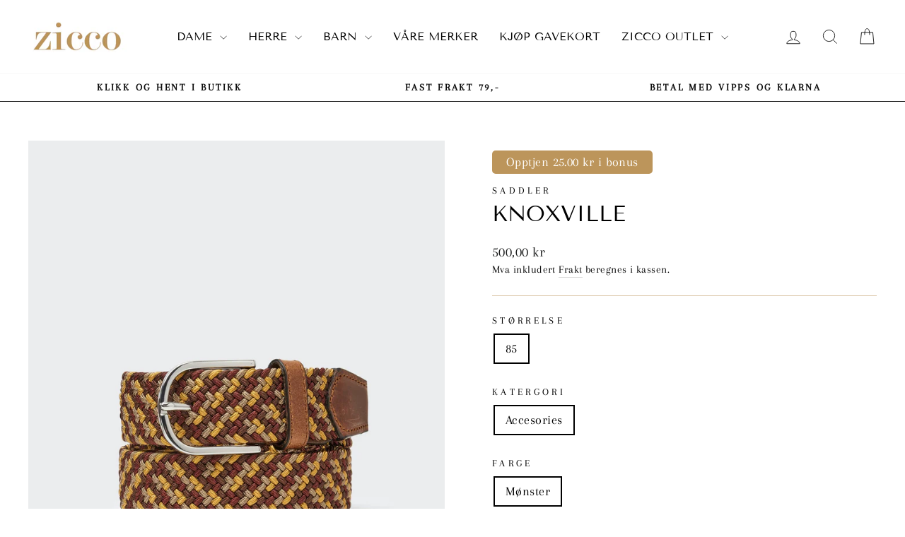

--- FILE ---
content_type: text/html; charset=utf-8
request_url: https://zicco.no/products/4235704-knoxville
body_size: 31404
content:
<!doctype html>
<html class="no-js" lang="nb" dir="ltr">
<head>
<!-- Google tag (gtag.js) -->
<script async src="https://www.googletagmanager.com/gtag/js?id=AW-10991705805"></script>
<script>
  window.dataLayer = window.dataLayer || [];
  function gtag(){dataLayer.push(arguments);}
  gtag('js', new Date());

  gtag('config', 'AW-10991705805');
</script>
  <meta charset="utf-8">
  <meta http-equiv="X-UA-Compatible" content="IE=edge,chrome=1">
  <meta name="viewport" content="width=device-width,initial-scale=1">
  <meta name="theme-color" content="#decaad">
<!-- Google Tag Manager -->
<script>(function(w,d,s,l,i){w[l]=w[l]||[];w[l].push({'gtm.start':
new Date().getTime(),event:'gtm.js'});var f=d.getElementsByTagName(s)[0],
j=d.createElement(s),dl=l!='dataLayer'?'&l='+l:'';j.async=true;j.src=
'https://www.googletagmanager.com/gtm.js?id='+i+dl;f.parentNode.insertBefore(j,f);
})(window,document,'script','dataLayer','GTM-W29PPB9L');</script>
<!-- End Google Tag Manager -->
  <link rel="canonical" href="https://zicco.no/products/4235704-knoxville">
  <link rel="preconnect" href="https://cdn.shopify.com" crossorigin>
  <link rel="preconnect" href="https://fonts.shopifycdn.com" crossorigin>
  <link rel="dns-prefetch" href="https://productreviews.shopifycdn.com">
  <link rel="dns-prefetch" href="https://ajax.googleapis.com">
  <link rel="dns-prefetch" href="https://maps.googleapis.com">
  <link rel="dns-prefetch" href="https://maps.gstatic.com">
  <!-- Global site tag (gtag.js) - Google Analytics -->
   <script async src="https://www.googletagmanager.com/gtag/js?id=G-B7LSD8C8Q4"></script>
   <script>
      window.dataLayer = window.dataLayer || [];
      function gtag()
      gtag('js', new Date());
      gtag('config', 'G-B7LSD8C8Q4');
   </script><link rel="shortcut icon" href="//zicco.no/cdn/shop/files/Design_uten_navn_25_32x32.png?v=1685429941" type="image/png" /><title>Knoxville
&ndash; Zicco AS
</title>
<meta name="description" content="Textile/Cow leather"><meta property="og:site_name" content="Zicco AS">
  <meta property="og:url" content="https://zicco.no/products/4235704-knoxville">
  <meta property="og:title" content="Knoxville">
  <meta property="og:type" content="product">
  <meta property="og:description" content="Textile/Cow leather"><meta property="og:image" content="http://zicco.no/cdn/shop/products/940f3fd3-10c8-4fc9-b0de-cb31f96011b2.jpg?v=1685544581">
    <meta property="og:image:secure_url" content="https://zicco.no/cdn/shop/products/940f3fd3-10c8-4fc9-b0de-cb31f96011b2.jpg?v=1685544581">
    <meta property="og:image:width" content="1280">
    <meta property="og:image:height" content="1485"><meta name="twitter:site" content="@">
  <meta name="twitter:card" content="summary_large_image">
  <meta name="twitter:title" content="Knoxville">
  <meta name="twitter:description" content="Textile/Cow leather">
<style data-shopify>@font-face {
  font-family: "Tenor Sans";
  font-weight: 400;
  font-style: normal;
  font-display: swap;
  src: url("//zicco.no/cdn/fonts/tenor_sans/tenorsans_n4.966071a72c28462a9256039d3e3dc5b0cf314f65.woff2") format("woff2"),
       url("//zicco.no/cdn/fonts/tenor_sans/tenorsans_n4.2282841d948f9649ba5c3cad6ea46df268141820.woff") format("woff");
}

  @font-face {
  font-family: Arapey;
  font-weight: 400;
  font-style: normal;
  font-display: swap;
  src: url("//zicco.no/cdn/fonts/arapey/arapey_n4.f34340ab9c56baa7f8accf674e253407b725d12c.woff2") format("woff2"),
       url("//zicco.no/cdn/fonts/arapey/arapey_n4.003d1426f62522643e43e1d3072a2e7d1ab78130.woff") format("woff");
}


  
  @font-face {
  font-family: Arapey;
  font-weight: 400;
  font-style: italic;
  font-display: swap;
  src: url("//zicco.no/cdn/fonts/arapey/arapey_i4.ad247a0e8f08ff5e0ae323e76dcd32a177cc1ff2.woff2") format("woff2"),
       url("//zicco.no/cdn/fonts/arapey/arapey_i4.82d96a9fb4e68810c9dda6c6733ec9fc812fc1dd.woff") format("woff");
}

  
</style><link href="//zicco.no/cdn/shop/t/9/assets/theme.css?v=149551282520558845591700070253" rel="stylesheet" type="text/css" media="all" />
  <link href="//zicco.no/cdn/shop/t/9/assets/custom.css?v=37477571606749200211686036057" rel="stylesheet" type="text/css" media="all" />
<style data-shopify>:root {
    --typeHeaderPrimary: "Tenor Sans";
    --typeHeaderFallback: sans-serif;
    --typeHeaderSize: 36px;
    --typeHeaderWeight: 400;
    --typeHeaderLineHeight: 1;
    --typeHeaderSpacing: 0.0em;

    --typeBasePrimary:Arapey;
    --typeBaseFallback:serif;
    --typeBaseSize: 18px;
    --typeBaseWeight: 400;
    --typeBaseSpacing: 0.025em;
    --typeBaseLineHeight: 1.4;
    --typeBaselineHeightMinus01: 1.3;

    --typeCollectionTitle: 20px;

    --iconWeight: 2px;
    --iconLinecaps: miter;

    
        --buttonRadius: 3px;
    

    --colorGridOverlayOpacity: 0.1;
    }

    .placeholder-content {
    background-image: linear-gradient(100deg, #ffffff 40%, #f7f7f7 63%, #ffffff 79%);
    }</style><link rel="stylesheet" href="//zicco.no/cdn/shop/t/9/assets/modish-custom.css?v=121549541644789606491745764962">
  <script src="https://code.jquery.com/jquery-3.6.0.min.js" integrity="sha256-/xUj+3OJU5yExlq6GSYGSHk7tPXikynS7ogEvDej/m4=" crossorigin="anonymous" async></script>
  <script>
    document.documentElement.className = document.documentElement.className.replace('no-js', 'js');

    window.theme = window.theme || {};
    theme.routes = {
      home: "/",
      cart: "/cart.js",
      cartPage: "/cart",
      cartAdd: "/cart/add.js",
      cartChange: "/cart/change.js",
      search: "/search",
      predictiveSearch: "/search/suggest"
    };
    theme.strings = {
      soldOut: "Utsolgt",
      unavailable: "Utilgjengelig",
      inStockLabel: "På lager",
      oneStockLabel: "Få igjen - [count] produkt i butikken",
      otherStockLabel: "Få igjen - [count] produkter i butikken",
      willNotShipUntil: "Sendes [date]",
      willBeInStockAfter: "Tilbake den [date]",
      waitingForStock: "På vei inn i butikken",
      savePrice: "Spar [saved_amount]",
      cartEmpty: "Handlekurven din er tom",
      cartTermsConfirmation: "Du må være enig i betingelsene for å gå videre",
      searchCollections: "Samlinger:",
      searchPages: "Sider:",
      searchArticles: "Artikler:",
      productFrom: "fra ",
      maxQuantity: "Du kan kun ha [quantity] av [title] i handlekurven"
    };
    theme.settings = {
      cartType: "drawer",
      isCustomerTemplate: false,
      moneyFormat: "{{amount_with_comma_separator}} kr",
      saveType: "dollar",
      productImageSize: "portrait",
      productImageCover: true,
      predictiveSearch: true,
      predictiveSearchType: null,
      predictiveSearchVendor: false,
      predictiveSearchPrice: false,
      quickView: false,
      themeName: 'Impulse',
      themeVersion: "7.3.4"
    };
  </script>

  <script>window.performance && window.performance.mark && window.performance.mark('shopify.content_for_header.start');</script><meta name="google-site-verification" content="1voppJy7gx4IU0Chw4c66fNlYH9z8RuNNhq6RjN9fqk">
<meta name="facebook-domain-verification" content="s6dg147zdyrcdjcgfgch4kgrcigay5">
<meta name="facebook-domain-verification" content="gg1gxb6lvy66lrvd5y7gsp72scwcqo">
<meta name="google-site-verification" content="1voppJy7gx4IU0Chw4c66fNlYH9z8RuNNhq6RjN9fqk">
<meta id="shopify-digital-wallet" name="shopify-digital-wallet" content="/37770068107/digital_wallets/dialog">
<link rel="alternate" type="application/json+oembed" href="https://zicco.no/products/4235704-knoxville.oembed">
<script async="async" src="/checkouts/internal/preloads.js?locale=nb-NO"></script>
<script id="shopify-features" type="application/json">{"accessToken":"13f8af8055329607e467dc700e9a4a2a","betas":["rich-media-storefront-analytics"],"domain":"zicco.no","predictiveSearch":true,"shopId":37770068107,"locale":"nb"}</script>
<script>var Shopify = Shopify || {};
Shopify.shop = "zicco-as.myshopify.com";
Shopify.locale = "nb";
Shopify.currency = {"active":"NOK","rate":"1.0"};
Shopify.country = "NO";
Shopify.theme = {"name":"Impulse [juni-23]","id":128896139403,"schema_name":"Impulse","schema_version":"7.3.4","theme_store_id":857,"role":"main"};
Shopify.theme.handle = "null";
Shopify.theme.style = {"id":null,"handle":null};
Shopify.cdnHost = "zicco.no/cdn";
Shopify.routes = Shopify.routes || {};
Shopify.routes.root = "/";</script>
<script type="module">!function(o){(o.Shopify=o.Shopify||{}).modules=!0}(window);</script>
<script>!function(o){function n(){var o=[];function n(){o.push(Array.prototype.slice.apply(arguments))}return n.q=o,n}var t=o.Shopify=o.Shopify||{};t.loadFeatures=n(),t.autoloadFeatures=n()}(window);</script>
<script id="shop-js-analytics" type="application/json">{"pageType":"product"}</script>
<script defer="defer" async type="module" src="//zicco.no/cdn/shopifycloud/shop-js/modules/v2/client.init-shop-cart-sync_Cq55waMD.nb.esm.js"></script>
<script defer="defer" async type="module" src="//zicco.no/cdn/shopifycloud/shop-js/modules/v2/chunk.common_DIOnffBL.esm.js"></script>
<script defer="defer" async type="module" src="//zicco.no/cdn/shopifycloud/shop-js/modules/v2/chunk.modal_DOnzx6pZ.esm.js"></script>
<script type="module">
  await import("//zicco.no/cdn/shopifycloud/shop-js/modules/v2/client.init-shop-cart-sync_Cq55waMD.nb.esm.js");
await import("//zicco.no/cdn/shopifycloud/shop-js/modules/v2/chunk.common_DIOnffBL.esm.js");
await import("//zicco.no/cdn/shopifycloud/shop-js/modules/v2/chunk.modal_DOnzx6pZ.esm.js");

  window.Shopify.SignInWithShop?.initShopCartSync?.({"fedCMEnabled":true,"windoidEnabled":true});

</script>
<script>(function() {
  var isLoaded = false;
  function asyncLoad() {
    if (isLoaded) return;
    isLoaded = true;
    var urls = ["https:\/\/cdn.prooffactor.com\/javascript\/dist\/1.0\/jcr-widget.js?account_id=shopify:zicco-as.myshopify.com\u0026shop=zicco-as.myshopify.com","https:\/\/cdn.nfcube.com\/instafeed-b2af599e0af2201d849d6c543ae1f961.js?shop=zicco-as.myshopify.com"];
    for (var i = 0; i < urls.length; i++) {
      var s = document.createElement('script');
      s.type = 'text/javascript';
      s.async = true;
      s.src = urls[i];
      var x = document.getElementsByTagName('script')[0];
      x.parentNode.insertBefore(s, x);
    }
  };
  if(window.attachEvent) {
    window.attachEvent('onload', asyncLoad);
  } else {
    window.addEventListener('load', asyncLoad, false);
  }
})();</script>
<script id="__st">var __st={"a":37770068107,"offset":3600,"reqid":"fe8a0a62-4e7c-4e77-8853-96b91fbf750f-1769444418","pageurl":"zicco.no\/products\/4235704-knoxville","u":"cb382537e1cc","p":"product","rtyp":"product","rid":7142533300363};</script>
<script>window.ShopifyPaypalV4VisibilityTracking = true;</script>
<script id="captcha-bootstrap">!function(){'use strict';const t='contact',e='account',n='new_comment',o=[[t,t],['blogs',n],['comments',n],[t,'customer']],c=[[e,'customer_login'],[e,'guest_login'],[e,'recover_customer_password'],[e,'create_customer']],r=t=>t.map((([t,e])=>`form[action*='/${t}']:not([data-nocaptcha='true']) input[name='form_type'][value='${e}']`)).join(','),a=t=>()=>t?[...document.querySelectorAll(t)].map((t=>t.form)):[];function s(){const t=[...o],e=r(t);return a(e)}const i='password',u='form_key',d=['recaptcha-v3-token','g-recaptcha-response','h-captcha-response',i],f=()=>{try{return window.sessionStorage}catch{return}},m='__shopify_v',_=t=>t.elements[u];function p(t,e,n=!1){try{const o=window.sessionStorage,c=JSON.parse(o.getItem(e)),{data:r}=function(t){const{data:e,action:n}=t;return t[m]||n?{data:e,action:n}:{data:t,action:n}}(c);for(const[e,n]of Object.entries(r))t.elements[e]&&(t.elements[e].value=n);n&&o.removeItem(e)}catch(o){console.error('form repopulation failed',{error:o})}}const l='form_type',E='cptcha';function T(t){t.dataset[E]=!0}const w=window,h=w.document,L='Shopify',v='ce_forms',y='captcha';let A=!1;((t,e)=>{const n=(g='f06e6c50-85a8-45c8-87d0-21a2b65856fe',I='https://cdn.shopify.com/shopifycloud/storefront-forms-hcaptcha/ce_storefront_forms_captcha_hcaptcha.v1.5.2.iife.js',D={infoText:'Beskyttet av hCaptcha',privacyText:'Personvern',termsText:'Vilkår'},(t,e,n)=>{const o=w[L][v],c=o.bindForm;if(c)return c(t,g,e,D).then(n);var r;o.q.push([[t,g,e,D],n]),r=I,A||(h.body.append(Object.assign(h.createElement('script'),{id:'captcha-provider',async:!0,src:r})),A=!0)});var g,I,D;w[L]=w[L]||{},w[L][v]=w[L][v]||{},w[L][v].q=[],w[L][y]=w[L][y]||{},w[L][y].protect=function(t,e){n(t,void 0,e),T(t)},Object.freeze(w[L][y]),function(t,e,n,w,h,L){const[v,y,A,g]=function(t,e,n){const i=e?o:[],u=t?c:[],d=[...i,...u],f=r(d),m=r(i),_=r(d.filter((([t,e])=>n.includes(e))));return[a(f),a(m),a(_),s()]}(w,h,L),I=t=>{const e=t.target;return e instanceof HTMLFormElement?e:e&&e.form},D=t=>v().includes(t);t.addEventListener('submit',(t=>{const e=I(t);if(!e)return;const n=D(e)&&!e.dataset.hcaptchaBound&&!e.dataset.recaptchaBound,o=_(e),c=g().includes(e)&&(!o||!o.value);(n||c)&&t.preventDefault(),c&&!n&&(function(t){try{if(!f())return;!function(t){const e=f();if(!e)return;const n=_(t);if(!n)return;const o=n.value;o&&e.removeItem(o)}(t);const e=Array.from(Array(32),(()=>Math.random().toString(36)[2])).join('');!function(t,e){_(t)||t.append(Object.assign(document.createElement('input'),{type:'hidden',name:u})),t.elements[u].value=e}(t,e),function(t,e){const n=f();if(!n)return;const o=[...t.querySelectorAll(`input[type='${i}']`)].map((({name:t})=>t)),c=[...d,...o],r={};for(const[a,s]of new FormData(t).entries())c.includes(a)||(r[a]=s);n.setItem(e,JSON.stringify({[m]:1,action:t.action,data:r}))}(t,e)}catch(e){console.error('failed to persist form',e)}}(e),e.submit())}));const S=(t,e)=>{t&&!t.dataset[E]&&(n(t,e.some((e=>e===t))),T(t))};for(const o of['focusin','change'])t.addEventListener(o,(t=>{const e=I(t);D(e)&&S(e,y())}));const B=e.get('form_key'),M=e.get(l),P=B&&M;t.addEventListener('DOMContentLoaded',(()=>{const t=y();if(P)for(const e of t)e.elements[l].value===M&&p(e,B);[...new Set([...A(),...v().filter((t=>'true'===t.dataset.shopifyCaptcha))])].forEach((e=>S(e,t)))}))}(h,new URLSearchParams(w.location.search),n,t,e,['guest_login'])})(!1,!0)}();</script>
<script integrity="sha256-4kQ18oKyAcykRKYeNunJcIwy7WH5gtpwJnB7kiuLZ1E=" data-source-attribution="shopify.loadfeatures" defer="defer" src="//zicco.no/cdn/shopifycloud/storefront/assets/storefront/load_feature-a0a9edcb.js" crossorigin="anonymous"></script>
<script data-source-attribution="shopify.dynamic_checkout.dynamic.init">var Shopify=Shopify||{};Shopify.PaymentButton=Shopify.PaymentButton||{isStorefrontPortableWallets:!0,init:function(){window.Shopify.PaymentButton.init=function(){};var t=document.createElement("script");t.src="https://zicco.no/cdn/shopifycloud/portable-wallets/latest/portable-wallets.nb.js",t.type="module",document.head.appendChild(t)}};
</script>
<script data-source-attribution="shopify.dynamic_checkout.buyer_consent">
  function portableWalletsHideBuyerConsent(e){var t=document.getElementById("shopify-buyer-consent"),n=document.getElementById("shopify-subscription-policy-button");t&&n&&(t.classList.add("hidden"),t.setAttribute("aria-hidden","true"),n.removeEventListener("click",e))}function portableWalletsShowBuyerConsent(e){var t=document.getElementById("shopify-buyer-consent"),n=document.getElementById("shopify-subscription-policy-button");t&&n&&(t.classList.remove("hidden"),t.removeAttribute("aria-hidden"),n.addEventListener("click",e))}window.Shopify?.PaymentButton&&(window.Shopify.PaymentButton.hideBuyerConsent=portableWalletsHideBuyerConsent,window.Shopify.PaymentButton.showBuyerConsent=portableWalletsShowBuyerConsent);
</script>
<script data-source-attribution="shopify.dynamic_checkout.cart.bootstrap">document.addEventListener("DOMContentLoaded",(function(){function t(){return document.querySelector("shopify-accelerated-checkout-cart, shopify-accelerated-checkout")}if(t())Shopify.PaymentButton.init();else{new MutationObserver((function(e,n){t()&&(Shopify.PaymentButton.init(),n.disconnect())})).observe(document.body,{childList:!0,subtree:!0})}}));
</script>
<script id='scb4127' type='text/javascript' async='' src='https://zicco.no/cdn/shopifycloud/privacy-banner/storefront-banner.js'></script>
<script>window.performance && window.performance.mark && window.performance.mark('shopify.content_for_header.end');</script>

  <script src="//zicco.no/cdn/shop/t/9/assets/vendor-scripts-v11.js" defer="defer"></script><script src="//zicco.no/cdn/shop/t/9/assets/theme.js?v=168517362589511429531739970795" defer="defer"></script>
<link href="https://monorail-edge.shopifysvc.com" rel="dns-prefetch">
<script>(function(){if ("sendBeacon" in navigator && "performance" in window) {try {var session_token_from_headers = performance.getEntriesByType('navigation')[0].serverTiming.find(x => x.name == '_s').description;} catch {var session_token_from_headers = undefined;}var session_cookie_matches = document.cookie.match(/_shopify_s=([^;]*)/);var session_token_from_cookie = session_cookie_matches && session_cookie_matches.length === 2 ? session_cookie_matches[1] : "";var session_token = session_token_from_headers || session_token_from_cookie || "";function handle_abandonment_event(e) {var entries = performance.getEntries().filter(function(entry) {return /monorail-edge.shopifysvc.com/.test(entry.name);});if (!window.abandonment_tracked && entries.length === 0) {window.abandonment_tracked = true;var currentMs = Date.now();var navigation_start = performance.timing.navigationStart;var payload = {shop_id: 37770068107,url: window.location.href,navigation_start,duration: currentMs - navigation_start,session_token,page_type: "product"};window.navigator.sendBeacon("https://monorail-edge.shopifysvc.com/v1/produce", JSON.stringify({schema_id: "online_store_buyer_site_abandonment/1.1",payload: payload,metadata: {event_created_at_ms: currentMs,event_sent_at_ms: currentMs}}));}}window.addEventListener('pagehide', handle_abandonment_event);}}());</script>
<script id="web-pixels-manager-setup">(function e(e,d,r,n,o){if(void 0===o&&(o={}),!Boolean(null===(a=null===(i=window.Shopify)||void 0===i?void 0:i.analytics)||void 0===a?void 0:a.replayQueue)){var i,a;window.Shopify=window.Shopify||{};var t=window.Shopify;t.analytics=t.analytics||{};var s=t.analytics;s.replayQueue=[],s.publish=function(e,d,r){return s.replayQueue.push([e,d,r]),!0};try{self.performance.mark("wpm:start")}catch(e){}var l=function(){var e={modern:/Edge?\/(1{2}[4-9]|1[2-9]\d|[2-9]\d{2}|\d{4,})\.\d+(\.\d+|)|Firefox\/(1{2}[4-9]|1[2-9]\d|[2-9]\d{2}|\d{4,})\.\d+(\.\d+|)|Chrom(ium|e)\/(9{2}|\d{3,})\.\d+(\.\d+|)|(Maci|X1{2}).+ Version\/(15\.\d+|(1[6-9]|[2-9]\d|\d{3,})\.\d+)([,.]\d+|)( \(\w+\)|)( Mobile\/\w+|) Safari\/|Chrome.+OPR\/(9{2}|\d{3,})\.\d+\.\d+|(CPU[ +]OS|iPhone[ +]OS|CPU[ +]iPhone|CPU IPhone OS|CPU iPad OS)[ +]+(15[._]\d+|(1[6-9]|[2-9]\d|\d{3,})[._]\d+)([._]\d+|)|Android:?[ /-](13[3-9]|1[4-9]\d|[2-9]\d{2}|\d{4,})(\.\d+|)(\.\d+|)|Android.+Firefox\/(13[5-9]|1[4-9]\d|[2-9]\d{2}|\d{4,})\.\d+(\.\d+|)|Android.+Chrom(ium|e)\/(13[3-9]|1[4-9]\d|[2-9]\d{2}|\d{4,})\.\d+(\.\d+|)|SamsungBrowser\/([2-9]\d|\d{3,})\.\d+/,legacy:/Edge?\/(1[6-9]|[2-9]\d|\d{3,})\.\d+(\.\d+|)|Firefox\/(5[4-9]|[6-9]\d|\d{3,})\.\d+(\.\d+|)|Chrom(ium|e)\/(5[1-9]|[6-9]\d|\d{3,})\.\d+(\.\d+|)([\d.]+$|.*Safari\/(?![\d.]+ Edge\/[\d.]+$))|(Maci|X1{2}).+ Version\/(10\.\d+|(1[1-9]|[2-9]\d|\d{3,})\.\d+)([,.]\d+|)( \(\w+\)|)( Mobile\/\w+|) Safari\/|Chrome.+OPR\/(3[89]|[4-9]\d|\d{3,})\.\d+\.\d+|(CPU[ +]OS|iPhone[ +]OS|CPU[ +]iPhone|CPU IPhone OS|CPU iPad OS)[ +]+(10[._]\d+|(1[1-9]|[2-9]\d|\d{3,})[._]\d+)([._]\d+|)|Android:?[ /-](13[3-9]|1[4-9]\d|[2-9]\d{2}|\d{4,})(\.\d+|)(\.\d+|)|Mobile Safari.+OPR\/([89]\d|\d{3,})\.\d+\.\d+|Android.+Firefox\/(13[5-9]|1[4-9]\d|[2-9]\d{2}|\d{4,})\.\d+(\.\d+|)|Android.+Chrom(ium|e)\/(13[3-9]|1[4-9]\d|[2-9]\d{2}|\d{4,})\.\d+(\.\d+|)|Android.+(UC? ?Browser|UCWEB|U3)[ /]?(15\.([5-9]|\d{2,})|(1[6-9]|[2-9]\d|\d{3,})\.\d+)\.\d+|SamsungBrowser\/(5\.\d+|([6-9]|\d{2,})\.\d+)|Android.+MQ{2}Browser\/(14(\.(9|\d{2,})|)|(1[5-9]|[2-9]\d|\d{3,})(\.\d+|))(\.\d+|)|K[Aa][Ii]OS\/(3\.\d+|([4-9]|\d{2,})\.\d+)(\.\d+|)/},d=e.modern,r=e.legacy,n=navigator.userAgent;return n.match(d)?"modern":n.match(r)?"legacy":"unknown"}(),u="modern"===l?"modern":"legacy",c=(null!=n?n:{modern:"",legacy:""})[u],f=function(e){return[e.baseUrl,"/wpm","/b",e.hashVersion,"modern"===e.buildTarget?"m":"l",".js"].join("")}({baseUrl:d,hashVersion:r,buildTarget:u}),m=function(e){var d=e.version,r=e.bundleTarget,n=e.surface,o=e.pageUrl,i=e.monorailEndpoint;return{emit:function(e){var a=e.status,t=e.errorMsg,s=(new Date).getTime(),l=JSON.stringify({metadata:{event_sent_at_ms:s},events:[{schema_id:"web_pixels_manager_load/3.1",payload:{version:d,bundle_target:r,page_url:o,status:a,surface:n,error_msg:t},metadata:{event_created_at_ms:s}}]});if(!i)return console&&console.warn&&console.warn("[Web Pixels Manager] No Monorail endpoint provided, skipping logging."),!1;try{return self.navigator.sendBeacon.bind(self.navigator)(i,l)}catch(e){}var u=new XMLHttpRequest;try{return u.open("POST",i,!0),u.setRequestHeader("Content-Type","text/plain"),u.send(l),!0}catch(e){return console&&console.warn&&console.warn("[Web Pixels Manager] Got an unhandled error while logging to Monorail."),!1}}}}({version:r,bundleTarget:l,surface:e.surface,pageUrl:self.location.href,monorailEndpoint:e.monorailEndpoint});try{o.browserTarget=l,function(e){var d=e.src,r=e.async,n=void 0===r||r,o=e.onload,i=e.onerror,a=e.sri,t=e.scriptDataAttributes,s=void 0===t?{}:t,l=document.createElement("script"),u=document.querySelector("head"),c=document.querySelector("body");if(l.async=n,l.src=d,a&&(l.integrity=a,l.crossOrigin="anonymous"),s)for(var f in s)if(Object.prototype.hasOwnProperty.call(s,f))try{l.dataset[f]=s[f]}catch(e){}if(o&&l.addEventListener("load",o),i&&l.addEventListener("error",i),u)u.appendChild(l);else{if(!c)throw new Error("Did not find a head or body element to append the script");c.appendChild(l)}}({src:f,async:!0,onload:function(){if(!function(){var e,d;return Boolean(null===(d=null===(e=window.Shopify)||void 0===e?void 0:e.analytics)||void 0===d?void 0:d.initialized)}()){var d=window.webPixelsManager.init(e)||void 0;if(d){var r=window.Shopify.analytics;r.replayQueue.forEach((function(e){var r=e[0],n=e[1],o=e[2];d.publishCustomEvent(r,n,o)})),r.replayQueue=[],r.publish=d.publishCustomEvent,r.visitor=d.visitor,r.initialized=!0}}},onerror:function(){return m.emit({status:"failed",errorMsg:"".concat(f," has failed to load")})},sri:function(e){var d=/^sha384-[A-Za-z0-9+/=]+$/;return"string"==typeof e&&d.test(e)}(c)?c:"",scriptDataAttributes:o}),m.emit({status:"loading"})}catch(e){m.emit({status:"failed",errorMsg:(null==e?void 0:e.message)||"Unknown error"})}}})({shopId: 37770068107,storefrontBaseUrl: "https://zicco.no",extensionsBaseUrl: "https://extensions.shopifycdn.com/cdn/shopifycloud/web-pixels-manager",monorailEndpoint: "https://monorail-edge.shopifysvc.com/unstable/produce_batch",surface: "storefront-renderer",enabledBetaFlags: ["2dca8a86"],webPixelsConfigList: [{"id":"423854219","configuration":"{\"config\":\"{\\\"google_tag_ids\\\":[\\\"G-B7LSD8C8Q4\\\",\\\"GT-WB7BJ8S\\\"],\\\"target_country\\\":\\\"NO\\\",\\\"gtag_events\\\":[{\\\"type\\\":\\\"search\\\",\\\"action_label\\\":\\\"G-B7LSD8C8Q4\\\"},{\\\"type\\\":\\\"begin_checkout\\\",\\\"action_label\\\":\\\"G-B7LSD8C8Q4\\\"},{\\\"type\\\":\\\"view_item\\\",\\\"action_label\\\":[\\\"G-B7LSD8C8Q4\\\",\\\"MC-X58BH8L7V7\\\"]},{\\\"type\\\":\\\"purchase\\\",\\\"action_label\\\":[\\\"G-B7LSD8C8Q4\\\",\\\"MC-X58BH8L7V7\\\"]},{\\\"type\\\":\\\"page_view\\\",\\\"action_label\\\":[\\\"G-B7LSD8C8Q4\\\",\\\"MC-X58BH8L7V7\\\"]},{\\\"type\\\":\\\"add_payment_info\\\",\\\"action_label\\\":\\\"G-B7LSD8C8Q4\\\"},{\\\"type\\\":\\\"add_to_cart\\\",\\\"action_label\\\":\\\"G-B7LSD8C8Q4\\\"}],\\\"enable_monitoring_mode\\\":false}\"}","eventPayloadVersion":"v1","runtimeContext":"OPEN","scriptVersion":"b2a88bafab3e21179ed38636efcd8a93","type":"APP","apiClientId":1780363,"privacyPurposes":[],"dataSharingAdjustments":{"protectedCustomerApprovalScopes":["read_customer_address","read_customer_email","read_customer_name","read_customer_personal_data","read_customer_phone"]}},{"id":"113311883","configuration":"{\"pixel_id\":\"3583930275016137\",\"pixel_type\":\"facebook_pixel\",\"metaapp_system_user_token\":\"-\"}","eventPayloadVersion":"v1","runtimeContext":"OPEN","scriptVersion":"ca16bc87fe92b6042fbaa3acc2fbdaa6","type":"APP","apiClientId":2329312,"privacyPurposes":["ANALYTICS","MARKETING","SALE_OF_DATA"],"dataSharingAdjustments":{"protectedCustomerApprovalScopes":["read_customer_address","read_customer_email","read_customer_name","read_customer_personal_data","read_customer_phone"]}},{"id":"shopify-app-pixel","configuration":"{}","eventPayloadVersion":"v1","runtimeContext":"STRICT","scriptVersion":"0450","apiClientId":"shopify-pixel","type":"APP","privacyPurposes":["ANALYTICS","MARKETING"]},{"id":"shopify-custom-pixel","eventPayloadVersion":"v1","runtimeContext":"LAX","scriptVersion":"0450","apiClientId":"shopify-pixel","type":"CUSTOM","privacyPurposes":["ANALYTICS","MARKETING"]}],isMerchantRequest: false,initData: {"shop":{"name":"Zicco AS","paymentSettings":{"currencyCode":"NOK"},"myshopifyDomain":"zicco-as.myshopify.com","countryCode":"NO","storefrontUrl":"https:\/\/zicco.no"},"customer":null,"cart":null,"checkout":null,"productVariants":[{"price":{"amount":500.0,"currencyCode":"NOK"},"product":{"title":"Knoxville","vendor":"Saddler","id":"7142533300363","untranslatedTitle":"Knoxville","url":"\/products\/4235704-knoxville","type":"Accesories"},"id":"41458422251659","image":{"src":"\/\/zicco.no\/cdn\/shop\/products\/940f3fd3-10c8-4fc9-b0de-cb31f96011b2.jpg?v=1685544581"},"sku":"042357041706","title":"85 \/ Accesories \/ Mønster","untranslatedTitle":"85 \/ Accesories \/ Mønster"}],"purchasingCompany":null},},"https://zicco.no/cdn","fcfee988w5aeb613cpc8e4bc33m6693e112",{"modern":"","legacy":""},{"shopId":"37770068107","storefrontBaseUrl":"https:\/\/zicco.no","extensionBaseUrl":"https:\/\/extensions.shopifycdn.com\/cdn\/shopifycloud\/web-pixels-manager","surface":"storefront-renderer","enabledBetaFlags":"[\"2dca8a86\"]","isMerchantRequest":"false","hashVersion":"fcfee988w5aeb613cpc8e4bc33m6693e112","publish":"custom","events":"[[\"page_viewed\",{}],[\"product_viewed\",{\"productVariant\":{\"price\":{\"amount\":500.0,\"currencyCode\":\"NOK\"},\"product\":{\"title\":\"Knoxville\",\"vendor\":\"Saddler\",\"id\":\"7142533300363\",\"untranslatedTitle\":\"Knoxville\",\"url\":\"\/products\/4235704-knoxville\",\"type\":\"Accesories\"},\"id\":\"41458422251659\",\"image\":{\"src\":\"\/\/zicco.no\/cdn\/shop\/products\/940f3fd3-10c8-4fc9-b0de-cb31f96011b2.jpg?v=1685544581\"},\"sku\":\"042357041706\",\"title\":\"85 \/ Accesories \/ Mønster\",\"untranslatedTitle\":\"85 \/ Accesories \/ Mønster\"}}]]"});</script><script>
  window.ShopifyAnalytics = window.ShopifyAnalytics || {};
  window.ShopifyAnalytics.meta = window.ShopifyAnalytics.meta || {};
  window.ShopifyAnalytics.meta.currency = 'NOK';
  var meta = {"product":{"id":7142533300363,"gid":"gid:\/\/shopify\/Product\/7142533300363","vendor":"Saddler","type":"Accesories","handle":"4235704-knoxville","variants":[{"id":41458422251659,"price":50000,"name":"Knoxville - 85 \/ Accesories \/ Mønster","public_title":"85 \/ Accesories \/ Mønster","sku":"042357041706"}],"remote":false},"page":{"pageType":"product","resourceType":"product","resourceId":7142533300363,"requestId":"fe8a0a62-4e7c-4e77-8853-96b91fbf750f-1769444418"}};
  for (var attr in meta) {
    window.ShopifyAnalytics.meta[attr] = meta[attr];
  }
</script>
<script class="analytics">
  (function () {
    var customDocumentWrite = function(content) {
      var jquery = null;

      if (window.jQuery) {
        jquery = window.jQuery;
      } else if (window.Checkout && window.Checkout.$) {
        jquery = window.Checkout.$;
      }

      if (jquery) {
        jquery('body').append(content);
      }
    };

    var hasLoggedConversion = function(token) {
      if (token) {
        return document.cookie.indexOf('loggedConversion=' + token) !== -1;
      }
      return false;
    }

    var setCookieIfConversion = function(token) {
      if (token) {
        var twoMonthsFromNow = new Date(Date.now());
        twoMonthsFromNow.setMonth(twoMonthsFromNow.getMonth() + 2);

        document.cookie = 'loggedConversion=' + token + '; expires=' + twoMonthsFromNow;
      }
    }

    var trekkie = window.ShopifyAnalytics.lib = window.trekkie = window.trekkie || [];
    if (trekkie.integrations) {
      return;
    }
    trekkie.methods = [
      'identify',
      'page',
      'ready',
      'track',
      'trackForm',
      'trackLink'
    ];
    trekkie.factory = function(method) {
      return function() {
        var args = Array.prototype.slice.call(arguments);
        args.unshift(method);
        trekkie.push(args);
        return trekkie;
      };
    };
    for (var i = 0; i < trekkie.methods.length; i++) {
      var key = trekkie.methods[i];
      trekkie[key] = trekkie.factory(key);
    }
    trekkie.load = function(config) {
      trekkie.config = config || {};
      trekkie.config.initialDocumentCookie = document.cookie;
      var first = document.getElementsByTagName('script')[0];
      var script = document.createElement('script');
      script.type = 'text/javascript';
      script.onerror = function(e) {
        var scriptFallback = document.createElement('script');
        scriptFallback.type = 'text/javascript';
        scriptFallback.onerror = function(error) {
                var Monorail = {
      produce: function produce(monorailDomain, schemaId, payload) {
        var currentMs = new Date().getTime();
        var event = {
          schema_id: schemaId,
          payload: payload,
          metadata: {
            event_created_at_ms: currentMs,
            event_sent_at_ms: currentMs
          }
        };
        return Monorail.sendRequest("https://" + monorailDomain + "/v1/produce", JSON.stringify(event));
      },
      sendRequest: function sendRequest(endpointUrl, payload) {
        // Try the sendBeacon API
        if (window && window.navigator && typeof window.navigator.sendBeacon === 'function' && typeof window.Blob === 'function' && !Monorail.isIos12()) {
          var blobData = new window.Blob([payload], {
            type: 'text/plain'
          });

          if (window.navigator.sendBeacon(endpointUrl, blobData)) {
            return true;
          } // sendBeacon was not successful

        } // XHR beacon

        var xhr = new XMLHttpRequest();

        try {
          xhr.open('POST', endpointUrl);
          xhr.setRequestHeader('Content-Type', 'text/plain');
          xhr.send(payload);
        } catch (e) {
          console.log(e);
        }

        return false;
      },
      isIos12: function isIos12() {
        return window.navigator.userAgent.lastIndexOf('iPhone; CPU iPhone OS 12_') !== -1 || window.navigator.userAgent.lastIndexOf('iPad; CPU OS 12_') !== -1;
      }
    };
    Monorail.produce('monorail-edge.shopifysvc.com',
      'trekkie_storefront_load_errors/1.1',
      {shop_id: 37770068107,
      theme_id: 128896139403,
      app_name: "storefront",
      context_url: window.location.href,
      source_url: "//zicco.no/cdn/s/trekkie.storefront.8d95595f799fbf7e1d32231b9a28fd43b70c67d3.min.js"});

        };
        scriptFallback.async = true;
        scriptFallback.src = '//zicco.no/cdn/s/trekkie.storefront.8d95595f799fbf7e1d32231b9a28fd43b70c67d3.min.js';
        first.parentNode.insertBefore(scriptFallback, first);
      };
      script.async = true;
      script.src = '//zicco.no/cdn/s/trekkie.storefront.8d95595f799fbf7e1d32231b9a28fd43b70c67d3.min.js';
      first.parentNode.insertBefore(script, first);
    };
    trekkie.load(
      {"Trekkie":{"appName":"storefront","development":false,"defaultAttributes":{"shopId":37770068107,"isMerchantRequest":null,"themeId":128896139403,"themeCityHash":"10558189489702736919","contentLanguage":"nb","currency":"NOK","eventMetadataId":"bf8efa5d-c656-4b41-b490-7cd01daa841f"},"isServerSideCookieWritingEnabled":true,"monorailRegion":"shop_domain","enabledBetaFlags":["65f19447"]},"Session Attribution":{},"S2S":{"facebookCapiEnabled":false,"source":"trekkie-storefront-renderer","apiClientId":580111}}
    );

    var loaded = false;
    trekkie.ready(function() {
      if (loaded) return;
      loaded = true;

      window.ShopifyAnalytics.lib = window.trekkie;

      var originalDocumentWrite = document.write;
      document.write = customDocumentWrite;
      try { window.ShopifyAnalytics.merchantGoogleAnalytics.call(this); } catch(error) {};
      document.write = originalDocumentWrite;

      window.ShopifyAnalytics.lib.page(null,{"pageType":"product","resourceType":"product","resourceId":7142533300363,"requestId":"fe8a0a62-4e7c-4e77-8853-96b91fbf750f-1769444418","shopifyEmitted":true});

      var match = window.location.pathname.match(/checkouts\/(.+)\/(thank_you|post_purchase)/)
      var token = match? match[1]: undefined;
      if (!hasLoggedConversion(token)) {
        setCookieIfConversion(token);
        window.ShopifyAnalytics.lib.track("Viewed Product",{"currency":"NOK","variantId":41458422251659,"productId":7142533300363,"productGid":"gid:\/\/shopify\/Product\/7142533300363","name":"Knoxville - 85 \/ Accesories \/ Mønster","price":"500.00","sku":"042357041706","brand":"Saddler","variant":"85 \/ Accesories \/ Mønster","category":"Accesories","nonInteraction":true,"remote":false},undefined,undefined,{"shopifyEmitted":true});
      window.ShopifyAnalytics.lib.track("monorail:\/\/trekkie_storefront_viewed_product\/1.1",{"currency":"NOK","variantId":41458422251659,"productId":7142533300363,"productGid":"gid:\/\/shopify\/Product\/7142533300363","name":"Knoxville - 85 \/ Accesories \/ Mønster","price":"500.00","sku":"042357041706","brand":"Saddler","variant":"85 \/ Accesories \/ Mønster","category":"Accesories","nonInteraction":true,"remote":false,"referer":"https:\/\/zicco.no\/products\/4235704-knoxville"});
      }
    });


        var eventsListenerScript = document.createElement('script');
        eventsListenerScript.async = true;
        eventsListenerScript.src = "//zicco.no/cdn/shopifycloud/storefront/assets/shop_events_listener-3da45d37.js";
        document.getElementsByTagName('head')[0].appendChild(eventsListenerScript);

})();</script>
  <script>
  if (!window.ga || (window.ga && typeof window.ga !== 'function')) {
    window.ga = function ga() {
      (window.ga.q = window.ga.q || []).push(arguments);
      if (window.Shopify && window.Shopify.analytics && typeof window.Shopify.analytics.publish === 'function') {
        window.Shopify.analytics.publish("ga_stub_called", {}, {sendTo: "google_osp_migration"});
      }
      console.error("Shopify's Google Analytics stub called with:", Array.from(arguments), "\nSee https://help.shopify.com/manual/promoting-marketing/pixels/pixel-migration#google for more information.");
    };
    if (window.Shopify && window.Shopify.analytics && typeof window.Shopify.analytics.publish === 'function') {
      window.Shopify.analytics.publish("ga_stub_initialized", {}, {sendTo: "google_osp_migration"});
    }
  }
</script>
<script
  defer
  src="https://zicco.no/cdn/shopifycloud/perf-kit/shopify-perf-kit-3.0.4.min.js"
  data-application="storefront-renderer"
  data-shop-id="37770068107"
  data-render-region="gcp-us-east1"
  data-page-type="product"
  data-theme-instance-id="128896139403"
  data-theme-name="Impulse"
  data-theme-version="7.3.4"
  data-monorail-region="shop_domain"
  data-resource-timing-sampling-rate="10"
  data-shs="true"
  data-shs-beacon="true"
  data-shs-export-with-fetch="true"
  data-shs-logs-sample-rate="1"
  data-shs-beacon-endpoint="https://zicco.no/api/collect"
></script>
</head>

<body class="template-product" data-center-text="true" data-button_style="round-slight" data-type_header_capitalize="true" data-type_headers_align_text="true" data-type_product_capitalize="true" data-swatch_style="round" >
<!-- Google Tag Manager (noscript) -->
   <input type="hidden" id="store_name" value="zicco-as.myshopify.com">
    <div id="custom_popup"></div>
    
      <input type="hidden" id="login_check" value="0">
      <input type="hidden" id="customer_email" name="customer_email" value="">
    
<noscript><iframe src="https://www.googletagmanager.com/ns.html?id=GTM-W29PPB9L"
height="0" width="0" style="display:none;visibility:hidden"></iframe></noscript>
<!-- End Google Tag Manager (noscript) -->
  <a class="in-page-link visually-hidden skip-link" href="#MainContent">Hopp til innhold</a>

  <div id="PageContainer" class="page-container">
    <div class="transition-body"><!-- BEGIN sections: header-group -->
<div id="shopify-section-sections--15608681070731__header" class="shopify-section shopify-section-group-header-group">

<div id="NavDrawer" class="drawer drawer--right">
  <div class="drawer__contents">
    <div class="drawer__fixed-header">
      <div class="drawer__header appear-animation appear-delay-1">
        <div class="h2 drawer__title"></div>
        <div class="drawer__close">
          <button type="button" class="drawer__close-button js-drawer-close">
            <svg aria-hidden="true" focusable="false" role="presentation" class="icon icon-close" viewBox="0 0 64 64"><title>icon-X</title><path d="m19 17.61 27.12 27.13m0-27.12L19 44.74"/></svg>
            <span class="icon__fallback-text">Lukk meny</span>
          </button>
        </div>
      </div>
    </div>
    <div class="drawer__scrollable">
      <ul class="mobile-nav mobile-nav--heading-style" role="navigation" aria-label="Primary"><li class="mobile-nav__item appear-animation appear-delay-2"><div class="mobile-nav__has-sublist"><a href="/pages/dame"
                    class="mobile-nav__link mobile-nav__link--top-level"
                    id="Label-pages-dame1"
                    >
                    Dame
                  </a>
                  <div class="mobile-nav__toggle">
                    <button type="button"
                      aria-controls="Linklist-pages-dame1"
                      aria-labelledby="Label-pages-dame1"
                      class="collapsible-trigger collapsible--auto-height"><span class="collapsible-trigger__icon collapsible-trigger__icon--open" role="presentation">
  <svg aria-hidden="true" focusable="false" role="presentation" class="icon icon--wide icon-chevron-down" viewBox="0 0 28 16"><path d="m1.57 1.59 12.76 12.77L27.1 1.59" stroke-width="2" stroke="#000" fill="none"/></svg>
</span>
</button>
                  </div></div><div id="Linklist-pages-dame1"
                class="mobile-nav__sublist collapsible-content collapsible-content--all"
                >
                <div class="collapsible-content__inner">
                  <ul class="mobile-nav__sublist"><li class="mobile-nav__item">
                        <div class="mobile-nav__child-item"><a href="https://zicco.no/collections/vesker-og-tilbehor"
                              class="mobile-nav__link"
                              id="Sublabel-https-zicco-no-collections-vesker-og-tilbehor1"
                              >
                              Vesker og tilbehør
                            </a></div></li><li class="mobile-nav__item">
                        <div class="mobile-nav__child-item"><a href="https://zicco.no/collections/blazere-dame"
                              class="mobile-nav__link"
                              id="Sublabel-https-zicco-no-collections-blazere-dame2"
                              >
                              Dressjakker
                            </a></div></li><li class="mobile-nav__item">
                        <div class="mobile-nav__child-item"><a href="/collections/kjoler"
                              class="mobile-nav__link"
                              id="Sublabel-collections-kjoler3"
                              >
                              Kjoler
                            </a></div></li><li class="mobile-nav__item">
                        <div class="mobile-nav__child-item"><a href="/collections/jeans-dame"
                              class="mobile-nav__link"
                              id="Sublabel-collections-jeans-dame4"
                              >
                              Jeans
                            </a></div></li><li class="mobile-nav__item">
                        <div class="mobile-nav__child-item"><a href="/collections/bukse-dame"
                              class="mobile-nav__link"
                              id="Sublabel-collections-bukse-dame5"
                              >
                              Bukser
                            </a></div></li><li class="mobile-nav__item">
                        <div class="mobile-nav__child-item"><a href="https://zicco.no/collections/genser-dame"
                              class="mobile-nav__link"
                              id="Sublabel-https-zicco-no-collections-genser-dame6"
                              >
                              Gensere og Strikk
                            </a></div></li><li class="mobile-nav__item">
                        <div class="mobile-nav__child-item"><a href="https://zicco.no/collections/dameskjorter"
                              class="mobile-nav__link"
                              id="Sublabel-https-zicco-no-collections-dameskjorter7"
                              >
                              Skjorter og Bluser
                            </a></div></li><li class="mobile-nav__item">
                        <div class="mobile-nav__child-item"><a href="/collections/skjort"
                              class="mobile-nav__link"
                              id="Sublabel-collections-skjort8"
                              >
                              Skjørt
                            </a></div></li><li class="mobile-nav__item">
                        <div class="mobile-nav__child-item"><a href="https://zicco.no/collections/topper-dame"
                              class="mobile-nav__link"
                              id="Sublabel-https-zicco-no-collections-topper-dame9"
                              >
                              T-skjorter og Topper
                            </a></div></li><li class="mobile-nav__item">
                        <div class="mobile-nav__child-item"><a href="/collections/varjakker-dame"
                              class="mobile-nav__link"
                              id="Sublabel-collections-varjakker-dame10"
                              >
                              Jakker
                            </a></div></li><li class="mobile-nav__item">
                        <div class="mobile-nav__child-item"><a href="https://zicco.no/collections/smykker-ringer-og-oredobber"
                              class="mobile-nav__link"
                              id="Sublabel-https-zicco-no-collections-smykker-ringer-og-oredobber11"
                              >
                              Smykker
                            </a></div></li></ul>
                </div>
              </div></li><li class="mobile-nav__item appear-animation appear-delay-3"><div class="mobile-nav__has-sublist"><a href="/pages/herre"
                    class="mobile-nav__link mobile-nav__link--top-level"
                    id="Label-pages-herre2"
                    >
                    Herre
                  </a>
                  <div class="mobile-nav__toggle">
                    <button type="button"
                      aria-controls="Linklist-pages-herre2"
                      aria-labelledby="Label-pages-herre2"
                      class="collapsible-trigger collapsible--auto-height"><span class="collapsible-trigger__icon collapsible-trigger__icon--open" role="presentation">
  <svg aria-hidden="true" focusable="false" role="presentation" class="icon icon--wide icon-chevron-down" viewBox="0 0 28 16"><path d="m1.57 1.59 12.76 12.77L27.1 1.59" stroke-width="2" stroke="#000" fill="none"/></svg>
</span>
</button>
                  </div></div><div id="Linklist-pages-herre2"
                class="mobile-nav__sublist collapsible-content collapsible-content--all"
                >
                <div class="collapsible-content__inner">
                  <ul class="mobile-nav__sublist"><li class="mobile-nav__item">
                        <div class="mobile-nav__child-item"><a href="/collections/jeans-herre"
                              class="mobile-nav__link"
                              id="Sublabel-collections-jeans-herre1"
                              >
                              Jeans
                            </a></div></li><li class="mobile-nav__item">
                        <div class="mobile-nav__child-item"><a href="/collections/bukser-herre"
                              class="mobile-nav__link"
                              id="Sublabel-collections-bukser-herre2"
                              >
                              Bukser
                            </a></div></li><li class="mobile-nav__item">
                        <div class="mobile-nav__child-item"><a href="/collections/skjorter-herre"
                              class="mobile-nav__link"
                              id="Sublabel-collections-skjorter-herre3"
                              >
                              Skjorter
                            </a></div></li><li class="mobile-nav__item">
                        <div class="mobile-nav__child-item"><a href="/collections/hoodie-herre"
                              class="mobile-nav__link"
                              id="Sublabel-collections-hoodie-herre4"
                              >
                              Hettegenser
                            </a></div></li><li class="mobile-nav__item">
                        <div class="mobile-nav__child-item"><a href="/collections/genser-herre"
                              class="mobile-nav__link"
                              id="Sublabel-collections-genser-herre5"
                              >
                              Genser
                            </a></div></li><li class="mobile-nav__item">
                        <div class="mobile-nav__child-item"><a href="/collections/t-shirt-herre"
                              class="mobile-nav__link"
                              id="Sublabel-collections-t-shirt-herre6"
                              >
                              T-Shirt
                            </a></div></li><li class="mobile-nav__item">
                        <div class="mobile-nav__child-item"><a href="/collections/herreshorts"
                              class="mobile-nav__link"
                              id="Sublabel-collections-herreshorts7"
                              >
                              Shorts
                            </a></div></li><li class="mobile-nav__item">
                        <div class="mobile-nav__child-item"><a href="https://zicco.no/collections/accessories-herre"
                              class="mobile-nav__link"
                              id="Sublabel-https-zicco-no-collections-accessories-herre8"
                              >
                              Accessories
                            </a></div></li><li class="mobile-nav__item">
                        <div class="mobile-nav__child-item"><a href="https://zicco.no/collections/herredresser"
                              class="mobile-nav__link"
                              id="Sublabel-https-zicco-no-collections-herredresser9"
                              >
                              Dressjakker
                            </a></div></li><li class="mobile-nav__item">
                        <div class="mobile-nav__child-item"><a href="https://zicco.no/collections/dressbukser-herre"
                              class="mobile-nav__link"
                              id="Sublabel-https-zicco-no-collections-dressbukser-herre10"
                              >
                              Dressbukser
                            </a></div></li><li class="mobile-nav__item">
                        <div class="mobile-nav__child-item"><a href="/collections/varjakker-herre"
                              class="mobile-nav__link"
                              id="Sublabel-collections-varjakker-herre11"
                              >
                              Jakker
                            </a></div></li></ul>
                </div>
              </div></li><li class="mobile-nav__item appear-animation appear-delay-4"><div class="mobile-nav__has-sublist"><a href="/pages/barn"
                    class="mobile-nav__link mobile-nav__link--top-level"
                    id="Label-pages-barn3"
                    >
                    Barn
                  </a>
                  <div class="mobile-nav__toggle">
                    <button type="button"
                      aria-controls="Linklist-pages-barn3"
                      aria-labelledby="Label-pages-barn3"
                      class="collapsible-trigger collapsible--auto-height"><span class="collapsible-trigger__icon collapsible-trigger__icon--open" role="presentation">
  <svg aria-hidden="true" focusable="false" role="presentation" class="icon icon--wide icon-chevron-down" viewBox="0 0 28 16"><path d="m1.57 1.59 12.76 12.77L27.1 1.59" stroke-width="2" stroke="#000" fill="none"/></svg>
</span>
</button>
                  </div></div><div id="Linklist-pages-barn3"
                class="mobile-nav__sublist collapsible-content collapsible-content--all"
                >
                <div class="collapsible-content__inner">
                  <ul class="mobile-nav__sublist"><li class="mobile-nav__item">
                        <div class="mobile-nav__child-item"><a href="/collections/baby"
                              class="mobile-nav__link"
                              id="Sublabel-collections-baby1"
                              >
                              Baby Str. 50-86
                            </a><button type="button"
                              aria-controls="Sublinklist-pages-barn3-collections-baby1"
                              aria-labelledby="Sublabel-collections-baby1"
                              class="collapsible-trigger"><span class="collapsible-trigger__icon collapsible-trigger__icon--circle collapsible-trigger__icon--open" role="presentation">
  <svg aria-hidden="true" focusable="false" role="presentation" class="icon icon--wide icon-chevron-down" viewBox="0 0 28 16"><path d="m1.57 1.59 12.76 12.77L27.1 1.59" stroke-width="2" stroke="#000" fill="none"/></svg>
</span>
</button></div><div
                            id="Sublinklist-pages-barn3-collections-baby1"
                            aria-labelledby="Sublabel-collections-baby1"
                            class="mobile-nav__sublist collapsible-content collapsible-content--all"
                            >
                            <div class="collapsible-content__inner">
                              <ul class="mobile-nav__grandchildlist"><li class="mobile-nav__item">
                                    <a href="/collections/baby-gutt" class="mobile-nav__link">
                                      Gutt
                                    </a>
                                  </li><li class="mobile-nav__item">
                                    <a href="/collections/baby-jente" class="mobile-nav__link">
                                      Jente
                                    </a>
                                  </li><li class="mobile-nav__item">
                                    <a href="/collections/baby-overdeler" class="mobile-nav__link">
                                      Overdeler
                                    </a>
                                  </li><li class="mobile-nav__item">
                                    <a href="/collections/baby-underdeler" class="mobile-nav__link">
                                      Underdeler
                                    </a>
                                  </li><li class="mobile-nav__item">
                                    <a href="/collections/baby-ull" class="mobile-nav__link">
                                      Ull
                                    </a>
                                  </li><li class="mobile-nav__item">
                                    <a href="/collections/baby-yttertoy" class="mobile-nav__link">
                                      Yttertøy
                                    </a>
                                  </li><li class="mobile-nav__item">
                                    <a href="/collections/baby-badetoy" class="mobile-nav__link">
                                      Badetøy
                                    </a>
                                  </li><li class="mobile-nav__item">
                                    <a href="/collections/baby-tilbehor" class="mobile-nav__link">
                                      Tilbehør
                                    </a>
                                  </li></ul>
                            </div>
                          </div></li><li class="mobile-nav__item">
                        <div class="mobile-nav__child-item"><a href="/collections/sma-barn-str-86-110"
                              class="mobile-nav__link"
                              id="Sublabel-collections-sma-barn-str-86-1102"
                              >
                              Småbarn Str. 92-116
                            </a><button type="button"
                              aria-controls="Sublinklist-pages-barn3-collections-sma-barn-str-86-1102"
                              aria-labelledby="Sublabel-collections-sma-barn-str-86-1102"
                              class="collapsible-trigger"><span class="collapsible-trigger__icon collapsible-trigger__icon--circle collapsible-trigger__icon--open" role="presentation">
  <svg aria-hidden="true" focusable="false" role="presentation" class="icon icon--wide icon-chevron-down" viewBox="0 0 28 16"><path d="m1.57 1.59 12.76 12.77L27.1 1.59" stroke-width="2" stroke="#000" fill="none"/></svg>
</span>
</button></div><div
                            id="Sublinklist-pages-barn3-collections-sma-barn-str-86-1102"
                            aria-labelledby="Sublabel-collections-sma-barn-str-86-1102"
                            class="mobile-nav__sublist collapsible-content collapsible-content--all"
                            >
                            <div class="collapsible-content__inner">
                              <ul class="mobile-nav__grandchildlist"><li class="mobile-nav__item">
                                    <a href="/collections/mini-gutt" class="mobile-nav__link">
                                      Gutt
                                    </a>
                                  </li><li class="mobile-nav__item">
                                    <a href="/collections/mini-jente" class="mobile-nav__link">
                                      Jente
                                    </a>
                                  </li><li class="mobile-nav__item">
                                    <a href="/collections/smabarn-overdeler" class="mobile-nav__link">
                                      Overdeler
                                    </a>
                                  </li><li class="mobile-nav__item">
                                    <a href="/collections/smabarn-underdeler" class="mobile-nav__link">
                                      Underdeler
                                    </a>
                                  </li><li class="mobile-nav__item">
                                    <a href="/collections/mini-ull" class="mobile-nav__link">
                                      Ull
                                    </a>
                                  </li><li class="mobile-nav__item">
                                    <a href="/collections/mini-yttertoy" class="mobile-nav__link">
                                      Yttertøy
                                    </a>
                                  </li><li class="mobile-nav__item">
                                    <a href="/collections/mini-badetoy" class="mobile-nav__link">
                                      Badetøy
                                    </a>
                                  </li><li class="mobile-nav__item">
                                    <a href="/collections/mini-tilbehor" class="mobile-nav__link">
                                      Tilbehør
                                    </a>
                                  </li></ul>
                            </div>
                          </div></li><li class="mobile-nav__item">
                        <div class="mobile-nav__child-item"><a href="/collections/barn-str-116-176"
                              class="mobile-nav__link"
                              id="Sublabel-collections-barn-str-116-1763"
                              >
                              Barn Str. 122-176
                            </a><button type="button"
                              aria-controls="Sublinklist-pages-barn3-collections-barn-str-116-1763"
                              aria-labelledby="Sublabel-collections-barn-str-116-1763"
                              class="collapsible-trigger"><span class="collapsible-trigger__icon collapsible-trigger__icon--circle collapsible-trigger__icon--open" role="presentation">
  <svg aria-hidden="true" focusable="false" role="presentation" class="icon icon--wide icon-chevron-down" viewBox="0 0 28 16"><path d="m1.57 1.59 12.76 12.77L27.1 1.59" stroke-width="2" stroke="#000" fill="none"/></svg>
</span>
</button></div><div
                            id="Sublinklist-pages-barn3-collections-barn-str-116-1763"
                            aria-labelledby="Sublabel-collections-barn-str-116-1763"
                            class="mobile-nav__sublist collapsible-content collapsible-content--all"
                            >
                            <div class="collapsible-content__inner">
                              <ul class="mobile-nav__grandchildlist"><li class="mobile-nav__item">
                                    <a href="/collections/kids-gutt" class="mobile-nav__link">
                                      Gutt
                                    </a>
                                  </li><li class="mobile-nav__item">
                                    <a href="/collections/kids-jente" class="mobile-nav__link">
                                      Jente
                                    </a>
                                  </li><li class="mobile-nav__item">
                                    <a href="/collections/kids-overdeler" class="mobile-nav__link">
                                      Overdeler
                                    </a>
                                  </li><li class="mobile-nav__item">
                                    <a href="/collections/store-barn-underdeler" class="mobile-nav__link">
                                      Underdeler
                                    </a>
                                  </li><li class="mobile-nav__item">
                                    <a href="/collections/kids-ull" class="mobile-nav__link">
                                      Ull
                                    </a>
                                  </li><li class="mobile-nav__item">
                                    <a href="/collections/kids-yttertoy" class="mobile-nav__link">
                                      Yttertøy
                                    </a>
                                  </li><li class="mobile-nav__item">
                                    <a href="/collections/kids-badetoy" class="mobile-nav__link">
                                      Badetøy
                                    </a>
                                  </li><li class="mobile-nav__item">
                                    <a href="/collections/kids-tilbehor" class="mobile-nav__link">
                                      Tilbehør
                                    </a>
                                  </li></ul>
                            </div>
                          </div></li><li class="mobile-nav__item">
                        <div class="mobile-nav__child-item"><a href="/collections/alle-barneklaer"
                              class="mobile-nav__link"
                              id="Sublabel-collections-alle-barneklaer4"
                              >
                              Merker barn
                            </a><button type="button"
                              aria-controls="Sublinklist-pages-barn3-collections-alle-barneklaer4"
                              aria-labelledby="Sublabel-collections-alle-barneklaer4"
                              class="collapsible-trigger"><span class="collapsible-trigger__icon collapsible-trigger__icon--circle collapsible-trigger__icon--open" role="presentation">
  <svg aria-hidden="true" focusable="false" role="presentation" class="icon icon--wide icon-chevron-down" viewBox="0 0 28 16"><path d="m1.57 1.59 12.76 12.77L27.1 1.59" stroke-width="2" stroke="#000" fill="none"/></svg>
</span>
</button></div><div
                            id="Sublinklist-pages-barn3-collections-alle-barneklaer4"
                            aria-labelledby="Sublabel-collections-alle-barneklaer4"
                            class="mobile-nav__sublist collapsible-content collapsible-content--all"
                            >
                            <div class="collapsible-content__inner">
                              <ul class="mobile-nav__grandchildlist"><li class="mobile-nav__item">
                                    <a href="/collections/name-it" class="mobile-nav__link">
                                      Name It
                                    </a>
                                  </li><li class="mobile-nav__item">
                                    <a href="/collections/vero-moda-girls" class="mobile-nav__link">
                                      Vero Moda Girls
                                    </a>
                                  </li><li class="mobile-nav__item">
                                    <a href="/collections/kids-only" class="mobile-nav__link">
                                      Kids ONLY
                                    </a>
                                  </li><li class="mobile-nav__item">
                                    <a href="/collections/jack-jones-junior" class="mobile-nav__link">
                                      Jack&Jones Jr.
                                    </a>
                                  </li><li class="mobile-nav__item">
                                    <a href="/collections/garcia-boy" class="mobile-nav__link">
                                      Garcia
                                    </a>
                                  </li><li class="mobile-nav__item">
                                    <a href="/collections/joha" class="mobile-nav__link">
                                      Joha
                                    </a>
                                  </li><li class="mobile-nav__item">
                                    <a href="/collections/kattnakken" class="mobile-nav__link">
                                      Kattnakken
                                    </a>
                                  </li><li class="mobile-nav__item">
                                    <a href="/collections/reima" class="mobile-nav__link">
                                      Reima
                                    </a>
                                  </li><li class="mobile-nav__item">
                                    <a href="/collections/barnevaderen" class="mobile-nav__link">
                                      Barnevaderen
                                    </a>
                                  </li><li class="mobile-nav__item">
                                    <a href="/collections/kivat" class="mobile-nav__link">
                                      Kivat
                                    </a>
                                  </li><li class="mobile-nav__item">
                                    <a href="https://zicco.no/collections/slipstop" class="mobile-nav__link">
                                      Slipstop Badesokk
                                    </a>
                                  </li></ul>
                            </div>
                          </div></li><li class="mobile-nav__item">
                        <div class="mobile-nav__child-item"><a href="/collections/yttertoy"
                              class="mobile-nav__link"
                              id="Sublabel-collections-yttertoy5"
                              >
                              Yttertøy
                            </a></div></li><li class="mobile-nav__item">
                        <div class="mobile-nav__child-item"><a href="/collections/festdrakter-2020"
                              class="mobile-nav__link"
                              id="Sublabel-collections-festdrakter-20206"
                              >
                              Festdrakter
                            </a></div></li></ul>
                </div>
              </div></li><li class="mobile-nav__item appear-animation appear-delay-5"><a href="/pages/vare-merker" class="mobile-nav__link mobile-nav__link--top-level">Våre Merker</a></li><li class="mobile-nav__item appear-animation appear-delay-6"><a href="https://zicco.no/products/digitalt-gavekort?_pos=1&_psq=digi&_ss=e&_v=1.0" class="mobile-nav__link mobile-nav__link--top-level">Kjøp Gavekort</a></li><li class="mobile-nav__item appear-animation appear-delay-7"><div class="mobile-nav__has-sublist"><a href="/"
                    class="mobile-nav__link mobile-nav__link--top-level"
                    id="Label-6"
                    >
                    ZICCO OUTLET
                  </a>
                  <div class="mobile-nav__toggle">
                    <button type="button"
                      aria-controls="Linklist-6"
                      aria-labelledby="Label-6"
                      class="collapsible-trigger collapsible--auto-height"><span class="collapsible-trigger__icon collapsible-trigger__icon--open" role="presentation">
  <svg aria-hidden="true" focusable="false" role="presentation" class="icon icon--wide icon-chevron-down" viewBox="0 0 28 16"><path d="m1.57 1.59 12.76 12.77L27.1 1.59" stroke-width="2" stroke="#000" fill="none"/></svg>
</span>
</button>
                  </div></div><div id="Linklist-6"
                class="mobile-nav__sublist collapsible-content collapsible-content--all"
                >
                <div class="collapsible-content__inner">
                  <ul class="mobile-nav__sublist"><li class="mobile-nav__item">
                        <div class="mobile-nav__child-item"><a href="https://zicco.no/collections/outlet-dame-1"
                              class="mobile-nav__link"
                              id="Sublabel-https-zicco-no-collections-outlet-dame-11"
                              >
                              Dame
                            </a></div></li><li class="mobile-nav__item">
                        <div class="mobile-nav__child-item"><a href="https://zicco.no/collections/outlet-herre-1"
                              class="mobile-nav__link"
                              id="Sublabel-https-zicco-no-collections-outlet-herre-12"
                              >
                              Herre
                            </a></div></li></ul>
                </div>
              </div></li><li class="mobile-nav__item mobile-nav__item--secondary">
            <div class="grid"><div class="grid__item one-half appear-animation appear-delay-8">
                  <a href="/account" class="mobile-nav__link">Logg inn
</a>
                </div></div>
          </li></ul><ul class="mobile-nav__social appear-animation appear-delay-9"></ul>
    </div>
  </div>
</div>
<div id="CartDrawer" class="drawer drawer--right">
    <form id="CartDrawerForm" action="/cart" method="post" novalidate class="drawer__contents" data-location="cart-drawer">
      <div class="drawer__fixed-header">
        <div class="drawer__header appear-animation appear-delay-1">
          <div class="h2 drawer__title">Handlekurv</div>
          <div class="drawer__close">
            <button type="button" class="drawer__close-button js-drawer-close">
              <svg aria-hidden="true" focusable="false" role="presentation" class="icon icon-close" viewBox="0 0 64 64"><title>icon-X</title><path d="m19 17.61 27.12 27.13m0-27.12L19 44.74"/></svg>
              <span class="icon__fallback-text">Lukk handlekurv</span>
            </button>
          </div>
        </div>
      </div>

      <div class="drawer__inner">
        <div class="drawer__scrollable">
          <div data-products class="appear-animation appear-delay-2"></div>

          
        </div>

        <div class="drawer__footer appear-animation appear-delay-4">
          <div data-discounts>
            
          </div>

          <div class="cart__item-sub cart__item-row">
            <div class="ajaxcart__subtotal">Delsum</div>
            <div data-subtotal>0,00 kr</div>
          </div>

          <div class="cart__item-row text-center">
            <small>
              Frakt, mva og rabatter beregnes i kassen.<br />
            </small>
          </div>

          

          <div class="cart__checkout-wrapper">
            <button type="submit" name="checkout" data-terms-required="false" class="btn cart__checkout">
              Til kassen
            </button>

            
          </div>
        </div>
      </div>

      <div class="drawer__cart-empty appear-animation appear-delay-2">
        <div class="drawer__scrollable">
          Handlekurven din er tom
        </div>
      </div>
    </form>
  </div><style>
  .site-nav__link,
  .site-nav__dropdown-link:not(.site-nav__dropdown-link--top-level) {
    font-size: 16px;
  }
  
    .site-nav__link, .mobile-nav__link--top-level {
      text-transform: uppercase;
      letter-spacing: 0.2em;
    }
    .mobile-nav__link--top-level {
      font-size: 1.1em;
    }
  

  

  
    .megamenu__collection-image {
      display: none;
    }
  
.site-header {
      box-shadow: 0 0 1px rgba(0,0,0,0.2);
    }

    .toolbar + .header-sticky-wrapper .site-header {
      border-top: 0;
    }</style>

<div data-section-id="sections--15608681070731__header" data-section-type="header"><div class="toolbar small--hide">
  <div class="page-width">
    <div class="toolbar__content"><div class="toolbar__item">
          <ul class="no-bullets social-icons inline-list toolbar__social"></ul>

        </div></div>

  </div>
</div>
<div class="header-sticky-wrapper">
    <div id="HeaderWrapper" class="header-wrapper"><header
        id="SiteHeader"
        class="site-header site-header--heading-style"
        data-sticky="true"
        data-overlay="false">
        <div class="page-width">
          <div
            class="header-layout header-layout--left-center"
            data-logo-align="left"><div class="header-item header-item--logo"><style data-shopify>.header-item--logo,
    .header-layout--left-center .header-item--logo,
    .header-layout--left-center .header-item--icons {
      -webkit-box-flex: 0 1 110px;
      -ms-flex: 0 1 110px;
      flex: 0 1 110px;
    }

    @media only screen and (min-width: 769px) {
      .header-item--logo,
      .header-layout--left-center .header-item--logo,
      .header-layout--left-center .header-item--icons {
        -webkit-box-flex: 0 0 140px;
        -ms-flex: 0 0 140px;
        flex: 0 0 140px;
      }
    }

    .site-header__logo a {
      width: 110px;
    }
    .is-light .site-header__logo .logo--inverted {
      width: 110px;
    }
    @media only screen and (min-width: 769px) {
      .site-header__logo a {
        width: 140px;
      }

      .is-light .site-header__logo .logo--inverted {
        width: 140px;
      }
    }</style><div class="h1 site-header__logo" itemscope itemtype="http://schema.org/Organization" >
      <a
        href="/"
        itemprop="url"
        class="site-header__logo-link"
        style="padding-top: 31.25%">

        





<image-element data-aos="image-fade-in">


  
    
    <img src="//zicco.no/cdn/shop/files/800_x_250.png?v=1685433966&amp;width=280" alt="" srcset="//zicco.no/cdn/shop/files/800_x_250.png?v=1685433966&amp;width=140 140w, //zicco.no/cdn/shop/files/800_x_250.png?v=1685433966&amp;width=280 280w" width="140" height="43.75" loading="eager" class="small--hide image-element" sizes="140px" itemprop="logo" style="max-height: 43.75px;max-width: 140px;">
  


</image-element>






<image-element data-aos="image-fade-in">


  
    
    <img src="//zicco.no/cdn/shop/files/800_x_250.png?v=1685433966&amp;width=220" alt="" srcset="//zicco.no/cdn/shop/files/800_x_250.png?v=1685433966&amp;width=110 110w, //zicco.no/cdn/shop/files/800_x_250.png?v=1685433966&amp;width=220 220w" width="110" height="34.375" loading="eager" class="medium-up--hide image-element" sizes="110px" style="max-height: 34.375px;max-width: 110px;">
  


</image-element>


</a></div></div><div class="header-item header-item--navigation text-center" role="navigation" aria-label="Primary"><ul
  class="site-nav site-navigation small--hide"
><li class="site-nav__item site-nav__expanded-item site-nav--has-dropdown">
      
        <details
          data-hover="true"
          id="site-nav-item--1"
          class="site-nav__details"
        >
          <summary
            data-link="/pages/dame"
            aria-expanded="false"
            aria-controls="site-nav-item--1"
            class="site-nav__link site-nav__link--underline site-nav__link--has-dropdown"
          >
            Dame <svg aria-hidden="true" focusable="false" role="presentation" class="icon icon--wide icon-chevron-down" viewBox="0 0 28 16"><path d="m1.57 1.59 12.76 12.77L27.1 1.59" stroke-width="2" stroke="#000" fill="none"/></svg>
          </summary>
      
<ul class="site-nav__dropdown text-left"><li class="">
                <a href="https://zicco.no/collections/vesker-og-tilbehor" class="site-nav__dropdown-link site-nav__dropdown-link--second-level">
                  Vesker og tilbehør
</a></li><li class="">
                <a href="https://zicco.no/collections/blazere-dame" class="site-nav__dropdown-link site-nav__dropdown-link--second-level">
                  Dressjakker
</a></li><li class="">
                <a href="/collections/kjoler" class="site-nav__dropdown-link site-nav__dropdown-link--second-level">
                  Kjoler
</a></li><li class="">
                <a href="/collections/jeans-dame" class="site-nav__dropdown-link site-nav__dropdown-link--second-level">
                  Jeans
</a></li><li class="">
                <a href="/collections/bukse-dame" class="site-nav__dropdown-link site-nav__dropdown-link--second-level">
                  Bukser
</a></li><li class="">
                <a href="https://zicco.no/collections/genser-dame" class="site-nav__dropdown-link site-nav__dropdown-link--second-level">
                  Gensere og Strikk
</a></li><li class="">
                <a href="https://zicco.no/collections/dameskjorter" class="site-nav__dropdown-link site-nav__dropdown-link--second-level">
                  Skjorter og Bluser
</a></li><li class="">
                <a href="/collections/skjort" class="site-nav__dropdown-link site-nav__dropdown-link--second-level">
                  Skjørt
</a></li><li class="">
                <a href="https://zicco.no/collections/topper-dame" class="site-nav__dropdown-link site-nav__dropdown-link--second-level">
                  T-skjorter og Topper
</a></li><li class="">
                <a href="/collections/varjakker-dame" class="site-nav__dropdown-link site-nav__dropdown-link--second-level">
                  Jakker
</a></li><li class="">
                <a href="https://zicco.no/collections/smykker-ringer-og-oredobber" class="site-nav__dropdown-link site-nav__dropdown-link--second-level">
                  Smykker
</a></li></ul>
        </details>
      
    </li><li class="site-nav__item site-nav__expanded-item site-nav--has-dropdown">
      
        <details
          data-hover="true"
          id="site-nav-item--2"
          class="site-nav__details"
        >
          <summary
            data-link="/pages/herre"
            aria-expanded="false"
            aria-controls="site-nav-item--2"
            class="site-nav__link site-nav__link--underline site-nav__link--has-dropdown"
          >
            Herre <svg aria-hidden="true" focusable="false" role="presentation" class="icon icon--wide icon-chevron-down" viewBox="0 0 28 16"><path d="m1.57 1.59 12.76 12.77L27.1 1.59" stroke-width="2" stroke="#000" fill="none"/></svg>
          </summary>
      
<ul class="site-nav__dropdown text-left"><li class="">
                <a href="/collections/jeans-herre" class="site-nav__dropdown-link site-nav__dropdown-link--second-level">
                  Jeans
</a></li><li class="">
                <a href="/collections/bukser-herre" class="site-nav__dropdown-link site-nav__dropdown-link--second-level">
                  Bukser
</a></li><li class="">
                <a href="/collections/skjorter-herre" class="site-nav__dropdown-link site-nav__dropdown-link--second-level">
                  Skjorter
</a></li><li class="">
                <a href="/collections/hoodie-herre" class="site-nav__dropdown-link site-nav__dropdown-link--second-level">
                  Hettegenser
</a></li><li class="">
                <a href="/collections/genser-herre" class="site-nav__dropdown-link site-nav__dropdown-link--second-level">
                  Genser
</a></li><li class="">
                <a href="/collections/t-shirt-herre" class="site-nav__dropdown-link site-nav__dropdown-link--second-level">
                  T-Shirt
</a></li><li class="">
                <a href="/collections/herreshorts" class="site-nav__dropdown-link site-nav__dropdown-link--second-level">
                  Shorts
</a></li><li class="">
                <a href="https://zicco.no/collections/accessories-herre" class="site-nav__dropdown-link site-nav__dropdown-link--second-level">
                  Accessories
</a></li><li class="">
                <a href="https://zicco.no/collections/herredresser" class="site-nav__dropdown-link site-nav__dropdown-link--second-level">
                  Dressjakker
</a></li><li class="">
                <a href="https://zicco.no/collections/dressbukser-herre" class="site-nav__dropdown-link site-nav__dropdown-link--second-level">
                  Dressbukser
</a></li><li class="">
                <a href="/collections/varjakker-herre" class="site-nav__dropdown-link site-nav__dropdown-link--second-level">
                  Jakker
</a></li></ul>
        </details>
      
    </li><li class="site-nav__item site-nav__expanded-item site-nav--has-dropdown site-nav--is-megamenu">
      
        <details
          data-hover="true"
          id="site-nav-item--3"
          class="site-nav__details"
        >
          <summary
            data-link="/pages/barn"
            aria-expanded="false"
            aria-controls="site-nav-item--3"
            class="site-nav__link site-nav__link--underline site-nav__link--has-dropdown"
          >
            Barn <svg aria-hidden="true" focusable="false" role="presentation" class="icon icon--wide icon-chevron-down" viewBox="0 0 28 16"><path d="m1.57 1.59 12.76 12.77L27.1 1.59" stroke-width="2" stroke="#000" fill="none"/></svg>
          </summary>
      
<div class="site-nav__dropdown megamenu text-left">
            <div class="page-width">
              <div class="grid grid--center">
                <div class="grid__item medium-up--one-fifth appear-animation appear-delay-1"><div class="h5">
                      <a href="/collections/baby" class="site-nav__dropdown-link site-nav__dropdown-link--top-level">Baby Str. 50-86</a>
                    </div><div>
                        <a href="/collections/baby-gutt" class="site-nav__dropdown-link">
                          Gutt
                        </a>
                      </div><div>
                        <a href="/collections/baby-jente" class="site-nav__dropdown-link">
                          Jente
                        </a>
                      </div><div>
                        <a href="/collections/baby-overdeler" class="site-nav__dropdown-link">
                          Overdeler
                        </a>
                      </div><div>
                        <a href="/collections/baby-underdeler" class="site-nav__dropdown-link">
                          Underdeler
                        </a>
                      </div><div>
                        <a href="/collections/baby-ull" class="site-nav__dropdown-link">
                          Ull
                        </a>
                      </div><div>
                        <a href="/collections/baby-yttertoy" class="site-nav__dropdown-link">
                          Yttertøy
                        </a>
                      </div><div>
                        <a href="/collections/baby-badetoy" class="site-nav__dropdown-link">
                          Badetøy
                        </a>
                      </div><div>
                        <a href="/collections/baby-tilbehor" class="site-nav__dropdown-link">
                          Tilbehør
                        </a>
                      </div></div><div class="grid__item medium-up--one-fifth appear-animation appear-delay-2"><div class="h5">
                      <a href="/collections/sma-barn-str-86-110" class="site-nav__dropdown-link site-nav__dropdown-link--top-level">Småbarn Str. 92-116</a>
                    </div><div>
                        <a href="/collections/mini-gutt" class="site-nav__dropdown-link">
                          Gutt
                        </a>
                      </div><div>
                        <a href="/collections/mini-jente" class="site-nav__dropdown-link">
                          Jente
                        </a>
                      </div><div>
                        <a href="/collections/smabarn-overdeler" class="site-nav__dropdown-link">
                          Overdeler
                        </a>
                      </div><div>
                        <a href="/collections/smabarn-underdeler" class="site-nav__dropdown-link">
                          Underdeler
                        </a>
                      </div><div>
                        <a href="/collections/mini-ull" class="site-nav__dropdown-link">
                          Ull
                        </a>
                      </div><div>
                        <a href="/collections/mini-yttertoy" class="site-nav__dropdown-link">
                          Yttertøy
                        </a>
                      </div><div>
                        <a href="/collections/mini-badetoy" class="site-nav__dropdown-link">
                          Badetøy
                        </a>
                      </div><div>
                        <a href="/collections/mini-tilbehor" class="site-nav__dropdown-link">
                          Tilbehør
                        </a>
                      </div></div><div class="grid__item medium-up--one-fifth appear-animation appear-delay-3"><div class="h5">
                      <a href="/collections/barn-str-116-176" class="site-nav__dropdown-link site-nav__dropdown-link--top-level">Barn Str. 122-176</a>
                    </div><div>
                        <a href="/collections/kids-gutt" class="site-nav__dropdown-link">
                          Gutt
                        </a>
                      </div><div>
                        <a href="/collections/kids-jente" class="site-nav__dropdown-link">
                          Jente
                        </a>
                      </div><div>
                        <a href="/collections/kids-overdeler" class="site-nav__dropdown-link">
                          Overdeler
                        </a>
                      </div><div>
                        <a href="/collections/store-barn-underdeler" class="site-nav__dropdown-link">
                          Underdeler
                        </a>
                      </div><div>
                        <a href="/collections/kids-ull" class="site-nav__dropdown-link">
                          Ull
                        </a>
                      </div><div>
                        <a href="/collections/kids-yttertoy" class="site-nav__dropdown-link">
                          Yttertøy
                        </a>
                      </div><div>
                        <a href="/collections/kids-badetoy" class="site-nav__dropdown-link">
                          Badetøy
                        </a>
                      </div><div>
                        <a href="/collections/kids-tilbehor" class="site-nav__dropdown-link">
                          Tilbehør
                        </a>
                      </div></div><div class="grid__item medium-up--one-fifth appear-animation appear-delay-4"><div class="h5">
                      <a href="/collections/alle-barneklaer" class="site-nav__dropdown-link site-nav__dropdown-link--top-level">Merker barn</a>
                    </div><div>
                        <a href="/collections/name-it" class="site-nav__dropdown-link">
                          Name It
                        </a>
                      </div><div>
                        <a href="/collections/vero-moda-girls" class="site-nav__dropdown-link">
                          Vero Moda Girls
                        </a>
                      </div><div>
                        <a href="/collections/kids-only" class="site-nav__dropdown-link">
                          Kids ONLY
                        </a>
                      </div><div>
                        <a href="/collections/jack-jones-junior" class="site-nav__dropdown-link">
                          Jack&Jones Jr.
                        </a>
                      </div><div>
                        <a href="/collections/garcia-boy" class="site-nav__dropdown-link">
                          Garcia
                        </a>
                      </div><div>
                        <a href="/collections/joha" class="site-nav__dropdown-link">
                          Joha
                        </a>
                      </div><div>
                        <a href="/collections/kattnakken" class="site-nav__dropdown-link">
                          Kattnakken
                        </a>
                      </div><div>
                        <a href="/collections/reima" class="site-nav__dropdown-link">
                          Reima
                        </a>
                      </div><div>
                        <a href="/collections/barnevaderen" class="site-nav__dropdown-link">
                          Barnevaderen
                        </a>
                      </div><div>
                        <a href="/collections/kivat" class="site-nav__dropdown-link">
                          Kivat
                        </a>
                      </div><div>
                        <a href="https://zicco.no/collections/slipstop" class="site-nav__dropdown-link">
                          Slipstop Badesokk
                        </a>
                      </div></div><div class="grid__item medium-up--one-fifth appear-animation appear-delay-5"><div class="h5">
                      <a href="/collections/yttertoy" class="site-nav__dropdown-link site-nav__dropdown-link--top-level">Yttertøy</a>
                    </div><div class="h5">
                      <a href="/collections/festdrakter-2020" class="site-nav__dropdown-link site-nav__dropdown-link--top-level">Festdrakter</a>
                    </div></div>
              </div>
            </div>
          </div>
        </details>
      
    </li><li class="site-nav__item site-nav__expanded-item">
      
        <a
          href="/pages/vare-merker"
          class="site-nav__link site-nav__link--underline"
        >
          Våre Merker
        </a>
      

    </li><li class="site-nav__item site-nav__expanded-item">
      
        <a
          href="https://zicco.no/products/digitalt-gavekort?_pos=1&_psq=digi&_ss=e&_v=1.0"
          class="site-nav__link site-nav__link--underline"
        >
          Kjøp Gavekort
        </a>
      

    </li><li class="site-nav__item site-nav__expanded-item site-nav--has-dropdown">
      
        <details
          data-hover="true"
          id="site-nav-item--6"
          class="site-nav__details"
        >
          <summary
            data-link="/"
            aria-expanded="false"
            aria-controls="site-nav-item--6"
            class="site-nav__link site-nav__link--underline site-nav__link--has-dropdown"
          >
            ZICCO OUTLET <svg aria-hidden="true" focusable="false" role="presentation" class="icon icon--wide icon-chevron-down" viewBox="0 0 28 16"><path d="m1.57 1.59 12.76 12.77L27.1 1.59" stroke-width="2" stroke="#000" fill="none"/></svg>
          </summary>
      
<ul class="site-nav__dropdown text-left"><li class="">
                <a href="https://zicco.no/collections/outlet-dame-1" class="site-nav__dropdown-link site-nav__dropdown-link--second-level">
                  Dame
</a></li><li class="">
                <a href="https://zicco.no/collections/outlet-herre-1" class="site-nav__dropdown-link site-nav__dropdown-link--second-level">
                  Herre
</a></li></ul>
        </details>
      
    </li></ul>
</div><div class="header-item header-item--icons"><div class="site-nav">
  <div class="site-nav__icons"><a class="site-nav__link site-nav__link--icon small--hide" href="/a/loyalty">
        <svg aria-hidden="true" focusable="false" role="presentation" class="icon icon-user" viewBox="0 0 64 64"><title>account</title><path d="M35 39.84v-2.53c3.3-1.91 6-6.66 6-11.41 0-7.63 0-13.82-9-13.82s-9 6.19-9 13.82c0 4.75 2.7 9.51 6 11.41v2.53c-10.18.85-18 6-18 12.16h42c0-6.19-7.82-11.31-18-12.16Z"/></svg>
        <span class="icon__fallback-text">Logg inn
</span>
      </a><a href="/search" class="site-nav__link site-nav__link--icon js-search-header">
        <svg aria-hidden="true" focusable="false" role="presentation" class="icon icon-search" viewBox="0 0 64 64"><title>icon-search</title><path d="M47.16 28.58A18.58 18.58 0 1 1 28.58 10a18.58 18.58 0 0 1 18.58 18.58ZM54 54 41.94 42"/></svg>
        <span class="icon__fallback-text">Søk</span>
      </a><button
        type="button"
        class="site-nav__link site-nav__link--icon js-drawer-open-nav medium-up--hide"
        aria-controls="NavDrawer">
        <svg aria-hidden="true" focusable="false" role="presentation" class="icon icon-hamburger" viewBox="0 0 64 64"><title>icon-hamburger</title><path d="M7 15h51M7 32h43M7 49h51"/></svg>
        <span class="icon__fallback-text">Navigasjon</span>
      </button><a href="/cart" class="site-nav__link site-nav__link--icon js-drawer-open-cart" aria-controls="CartDrawer" data-icon="bag">
      <span class="cart-link"><svg aria-hidden="true" focusable="false" role="presentation" class="icon icon-bag" viewBox="0 0 64 64"><g fill="none" stroke="#000" stroke-width="2"><path d="M25 26c0-15.79 3.57-20 8-20s8 4.21 8 20"/><path d="M14.74 18h36.51l3.59 36.73h-43.7z"/></g></svg><span class="icon__fallback-text">Handlekurv</span>
        <span class="cart-link__bubble"></span>
      </span>
    </a>
  </div>
</div>
</div>
          </div></div>
        <div class="site-header__search-container">
          <div class="site-header__search">
            <div class="page-width">
              <predictive-search data-context="header" data-enabled="true" data-dark="false">
  <div class="predictive__screen" data-screen></div>
  <form action="/search" method="get" role="search">
    <label for="Search" class="hidden-label">Search</label>
    <div class="search__input-wrap">
      <input
        class="search__input"
        id="Search"
        type="search"
        name="q"
        value=""
        role="combobox"
        aria-expanded="false"
        aria-owns="predictive-search-results"
        aria-controls="predictive-search-results"
        aria-haspopup="listbox"
        aria-autocomplete="list"
        autocorrect="off"
        autocomplete="off"
        autocapitalize="off"
        spellcheck="false"
        placeholder="Søk i butikken"
        tabindex="0"
      >
      <input name="options[prefix]" type="hidden" value="last">
      <button class="btn--search" type="submit">
        <svg aria-hidden="true" focusable="false" role="presentation" class="icon icon-search" viewBox="0 0 64 64"><defs><style>.cls-1{fill:none;stroke:#000;stroke-miterlimit:10;stroke-width:2px}</style></defs><path class="cls-1" d="M47.16 28.58A18.58 18.58 0 1 1 28.58 10a18.58 18.58 0 0 1 18.58 18.58zM54 54L41.94 42"/></svg>
        <span class="icon__fallback-text">Søk</span>
      </button>
    </div>

    <button class="btn--close-search">
      <svg aria-hidden="true" focusable="false" role="presentation" class="icon icon-close" viewBox="0 0 64 64"><defs><style>.cls-1{fill:none;stroke:#000;stroke-miterlimit:10;stroke-width:2px}</style></defs><path class="cls-1" d="M19 17.61l27.12 27.13m0-27.13L19 44.74"/></svg>
    </button>
    <div id="predictive-search" class="search__results" tabindex="-1"></div>
  </form>
</predictive-search>

            </div>
          </div>
        </div>
      </header>
    </div>
  </div>
</div>


<style> #shopify-section-sections--15608681070731__header .site-nav__dropdown-link:hover {color: #865205;} </style></div><div id="shopify-section-sections--15608681070731__announcement" class="shopify-section shopify-section-group-header-group"><style>.announcement-bar {
      border-bottom: 1px solid;
    }</style>
  <div class="announcement-bar">
    <div class="page-width">
      <div class="slideshow-wrapper">
        <button type="button" class="visually-hidden slideshow__pause" data-id="sections--15608681070731__announcement" aria-live="polite">
          <span class="slideshow__pause-stop">
            <svg aria-hidden="true" focusable="false" role="presentation" class="icon icon-pause" viewBox="0 0 10 13"><path d="M0 0h3v13H0zm7 0h3v13H7z" fill-rule="evenodd"/></svg>
            <span class="icon__fallback-text">Pause</span>
          </span>
          <span class="slideshow__pause-play">
            <svg aria-hidden="true" focusable="false" role="presentation" class="icon icon-play" viewBox="18.24 17.35 24.52 28.3"><path fill="#323232" d="M22.1 19.151v25.5l20.4-13.489-20.4-12.011z"/></svg>
            <span class="icon__fallback-text">Start</span>
          </span>
        </button>

        <div
          id="AnnouncementSlider"
          class="announcement-slider"
          data-compact="false"
          data-block-count="3"><div
                id="AnnouncementSlide-announcement-0"
                class="announcement-slider__slide"
                data-index="0"
                ><span class="announcement-text">Klikk og hent i butikk</span></div><div
                id="AnnouncementSlide-announcement-1"
                class="announcement-slider__slide"
                data-index="1"
                ><span class="announcement-text">Fast frakt 79,-</span></div><div
                id="AnnouncementSlide-03b43e76-f8f6-43d7-adb3-f334b47f995e"
                class="announcement-slider__slide"
                data-index="2"
                ><span class="announcement-text">Betal med Vipps og klarna</span></div></div>
      </div>
    </div>
  </div>




</div>
<!-- END sections: header-group --><!-- BEGIN sections: popup-group -->

<!-- END sections: popup-group --><main class="main-content" id="MainContent">
        <div id="shopify-section-template--15608685396107__main" class="shopify-section">
<div
  id="ProductSection-template--15608685396107__main-7142533300363"
  class="product-section"
  data-section-id="template--15608685396107__main"
  data-product-id="7142533300363"
  data-section-type="product"
  data-product-handle="4235704-knoxville"
  data-product-title="Knoxville"
  data-product-url="/products/4235704-knoxville"
  data-aspect-ratio="116.01562500000001"
  data-img-url="//zicco.no/cdn/shop/products/940f3fd3-10c8-4fc9-b0de-cb31f96011b2_{width}x.jpg?v=1685544581"
  
    data-history="true"
  
  data-modal="false"
><script type="application/ld+json">
  {
    "@context": "http://schema.org",
    "@type": "Product",
    "offers": [{
          "@type" : "Offer","sku": "042357041706","availability" : "http://schema.org/InStock",
          "price" : 500.0,
          "priceCurrency" : "NOK",
          "priceValidUntil": "2026-02-05",
          "url" : "https:\/\/zicco.no\/products\/4235704-knoxville?variant=41458422251659"
        }
],
    "brand": "Saddler",
    "sku": "042357041706",
    "name": "Knoxville",
    "description": "Textile\/Cow leather",
    "category": "",
    "url": "https://zicco.no/products/4235704-knoxville","image": {
      "@type": "ImageObject",
      "url": "https://zicco.no/cdn/shop/products/940f3fd3-10c8-4fc9-b0de-cb31f96011b2_1024x1024.jpg?v=1685544581",
      "image": "https://zicco.no/cdn/shop/products/940f3fd3-10c8-4fc9-b0de-cb31f96011b2_1024x1024.jpg?v=1685544581",
      "name": "Knoxville",
      "width": 1024,
      "height": 1024
    }
  }
</script>
<div class="page-content page-content--product">
    <div class="page-width">
      <div class="grid grid--product-images--partial"><div class="grid__item medium-up--one-half product-single__sticky">
<div
    data-product-images
    data-zoom="true"
    data-has-slideshow="false">
    <div class="product__photos product__photos-template--15608685396107__main product__photos--beside">

      <div class="product__main-photos" data-aos data-product-single-media-group>
        <div
          data-product-photos
          data-zoom="true"
          class="product-slideshow"
          id="ProductPhotos-template--15608685396107__main"
        >
<div
  class="product-main-slide starting-slide"
  data-index="0"
  >

  <div data-product-image-main class="product-image-main"><div class="image-wrap" style="height: 0; padding-bottom: 116.01562500000001%;">



<image-element data-aos="image-fade-in">


  

  <img src="//zicco.no/cdn/shop/products/940f3fd3-10c8-4fc9-b0de-cb31f96011b2.jpg?v=1685544581&width=1080"
    width
    height
    class="photoswipe__image
 image-element"
    loading="eager"
    alt="Knoxville"
    srcset="
      //zicco.no/cdn/shop/products/940f3fd3-10c8-4fc9-b0de-cb31f96011b2.jpg?v=1685544581&width=360 360w,
    
      //zicco.no/cdn/shop/products/940f3fd3-10c8-4fc9-b0de-cb31f96011b2.jpg?v=1685544581&width=540  540w,
    
      //zicco.no/cdn/shop/products/940f3fd3-10c8-4fc9-b0de-cb31f96011b2.jpg?v=1685544581&width=720  720w,
    
      //zicco.no/cdn/shop/products/940f3fd3-10c8-4fc9-b0de-cb31f96011b2.jpg?v=1685544581&width=900  900w,
    
      //zicco.no/cdn/shop/products/940f3fd3-10c8-4fc9-b0de-cb31f96011b2.jpg?v=1685544581&width=1080  1080w,
    
"
    data-photoswipe-src="//zicco.no/cdn/shop/products/940f3fd3-10c8-4fc9-b0de-cb31f96011b2.jpg?v=1685544581&width=1800"
    data-photoswipe-width="1280"
    data-photoswipe-height="1485"
    data-index="1"
    sizes="(min-width: 769px) 50vw, 75vw"
  >


</image-element>


<button type="button" class="btn btn--body btn--circle js-photoswipe__zoom product__photo-zoom">
            <svg aria-hidden="true" focusable="false" role="presentation" class="icon icon-search" viewBox="0 0 64 64"><title>icon-search</title><path d="M47.16 28.58A18.58 18.58 0 1 1 28.58 10a18.58 18.58 0 0 1 18.58 18.58ZM54 54 41.94 42"/></svg>
            <span class="icon__fallback-text">Lukk (esc)</span>
          </button></div></div>

</div>
</div></div>

      <div
        data-product-thumbs
        class="product__thumbs product__thumbs--beside product__thumbs-placement--left medium-up--hide small--hide"
        data-position="beside"
        data-arrows="false"
        data-aos><div class="product__thumbs--scroller"></div></div>
    </div>
  </div>

  

  <script type="application/json" id="ModelJson-template--15608685396107__main">
    []
  </script></div><div class="grid__item medium-up--one-half">
          <div class="product-single__meta">
            
            <input type="hidden" id="product_price_input" value="500">
             <div id="bonus-tag-for-all"></div>
            
              <input type="hidden" value="0" id="sale_check">
              <div id="bonus-tag-for-original"></div>
            
            
            <div class="product-block product-block--header"><div class="product-single__vendor"><a href="/collections/saddler">
                      Saddler
                    </a></div><h1 class="h2 product-single__title">Knoxville
</h1></div>

            <div data-product-blocks><div class="product-block product-block--price" ><span data-a11y-price class="visually-hidden">Ordinær pris</span><span
                        data-product-price
                        class="product__price"
                      >500,00 kr
</span><span data-save-price class="product__price-savings hide"></span><div
                        data-unit-price-wrapper
                        class="product__unit-price product__unit-price--spacing  hide"
                      ><span data-unit-price></span>/<span data-unit-base></span>
                      </div><div class="product__policies rte small--text-center">Mva inkludert
<a href='/policies/shipping-policy'>Frakt</a> beregnes i kassen.
</div></div><div class="product-block" ><hr></div><div
                      class="product-block"
                      
                        data-dynamic-variants-enabled
                      
                      
                    ><div class="variant-wrapper js" data-type="button">
  <label class="variant__label"
    for="ProductSelect-template--15608685396107__main-7142533300363-option-0">
    Størrelse
</label><fieldset class="variant-input-wrap"
    name="Size"
    data-index="option1"
    data-handle="size"
    id="ProductSelect-template--15608685396107__main-7142533300363-option-0">
    <legend class="hide">Size</legend><div
        class="variant-input"
        data-index="option1"
        data-value="85">
        <input type="radio"
          form="AddToCartForm-template--15608685396107__main-7142533300363"
           checked="checked"
          value="85"
          data-index="option1"
          name="Size"
          data-variant-input
          class=""
          
          
          id="ProductSelect-template--15608685396107__main-7142533300363-option-size-85"><label
            for="ProductSelect-template--15608685396107__main-7142533300363-option-size-85"
            class="variant__button-label">85</label></div></fieldset>
</div>
<div class="variant-wrapper js" data-type="button">
  <label class="variant__label"
    for="ProductSelect-template--15608685396107__main-7142533300363-option-1">
    Katergori
</label><fieldset class="variant-input-wrap"
    name="Group"
    data-index="option2"
    data-handle="group"
    id="ProductSelect-template--15608685396107__main-7142533300363-option-1">
    <legend class="hide">Group</legend><div
        class="variant-input"
        data-index="option2"
        data-value="Accesories">
        <input type="radio"
          form="AddToCartForm-template--15608685396107__main-7142533300363"
           checked="checked"
          value="Accesories"
          data-index="option2"
          name="Group"
          data-variant-input
          class=""
          
          
          id="ProductSelect-template--15608685396107__main-7142533300363-option-group-Accesories"><label
            for="ProductSelect-template--15608685396107__main-7142533300363-option-group-Accesories"
            class="variant__button-label">Accesories</label></div></fieldset>
</div>
<div class="variant-wrapper js" data-type="button">
  <label class="variant__label"
    for="ProductSelect-template--15608685396107__main-7142533300363-option-2">
    Farge
</label><fieldset class="variant-input-wrap"
    name="Color"
    data-index="option3"
    data-handle="color"
    id="ProductSelect-template--15608685396107__main-7142533300363-option-2">
    <legend class="hide">Color</legend><div
        class="variant-input"
        data-index="option3"
        data-value="Mønster">
        <input type="radio"
          form="AddToCartForm-template--15608685396107__main-7142533300363"
           checked="checked"
          value="Mønster"
          data-index="option3"
          name="Color"
          data-variant-input
          class=""
          
          
          id="ProductSelect-template--15608685396107__main-7142533300363-option-color-M%C3%B8nster"><label
            for="ProductSelect-template--15608685396107__main-7142533300363-option-color-M%C3%B8nster"
            class="variant__button-label">Mønster</label></div></fieldset>
</div>
</div><div class="product-block product-block--sales-point" >
                        <ul class="sales-points">
                          <li class="sales-point">
                            <span class="icon-and-text">
                              
                                  <svg
                                    aria-hidden="true"
                                    focusable="false"
                                    role="presentation"
                                    class="icon icon-heart"
                                    viewBox="0 0 64 64"
                                  >
                                    <path d="M51.27 15.05a13 13 0 0 0-18.44 0l-.83.83-.83-.83a13 13 0 0 0-18.44 18.44l.83.83L32 52.77l18.44-18.45.83-.83a13 13 0 0 0 0-18.44Z" style="fill:none;stroke:#000;stroke-width:2px"/>
                                  </svg>
                                
                              <span>God kundeservice</span>
                            </span>
                          </li>
                        </ul>
                      </div><div class="product-block" ><div class="product-block"><form method="post" action="/cart/add" id="AddToCartForm-template--15608685396107__main-7142533300363" accept-charset="UTF-8" class="product-single__form" enctype="multipart/form-data"><input type="hidden" name="form_type" value="product" /><input type="hidden" name="utf8" value="✓" /><div class="gift-wrap-option">
  <label>
    <input type="checkbox" name="properties[Pakkes inn]" value="Ja">
    Gaveinnpakking
  </label>
</div>
      
    <button
      type="submit"
      name="add"
      data-add-to-cart
      class="btn btn--full add-to-cart"
      >
      <span data-add-to-cart-text data-default-text="Legg i handlekurv">
        Legg i handlekurv
      </span>
    </button><div class="shopify-payment-terms product__policies"></div>

  <select name="id" data-product-select class="product-single__variants no-js"><option 
          selected="selected"
          value="41458422251659">
          85 / Accesories / Mønster - 500,00 NOK
        </option></select><input type="hidden" name="product-id" value="7142533300363" /><input type="hidden" name="section-id" value="template--15608685396107__main" /></form></div></div><div
                      class="product-block product-block--tab"
                      
                    >

<div class="collapsibles-wrapper collapsibles-wrapper--border-bottom">
    <button type="button"
      class="label collapsible-trigger collapsible-trigger-btn collapsible-trigger-btn--borders collapsible--auto-height" aria-controls="Product-content-description7142533300363"
      >
      Beskrivelse
<span class="collapsible-trigger__icon collapsible-trigger__icon--open" role="presentation">
  <svg aria-hidden="true" focusable="false" role="presentation" class="icon icon--wide icon-chevron-down" viewBox="0 0 28 16"><path d="m1.57 1.59 12.76 12.77L27.1 1.59" stroke-width="2" stroke="#000" fill="none"/></svg>
</span>
</button>
    <div id="Product-content-description7142533300363"
      class="collapsible-content collapsible-content--all"
      >
      <div class="collapsible-content__inner rte">
        
<p><span style="font-family: Roboto; color: rgb(0, 0, 0);">Textile/Cow leather</span></p>

      </div>
    </div>
  </div></div><div class="product-block product-block--tab" >
                      
<div class="collapsibles-wrapper collapsibles-wrapper--border-bottom"><form method="post" action="/contact#contact-4bad7134-e3f0-49d9-8d86-bec3fa4b69067142533300363" id="contact-4bad7134-e3f0-49d9-8d86-bec3fa4b69067142533300363" accept-charset="UTF-8" class="contact-form"><input type="hidden" name="form_type" value="contact" /><input type="hidden" name="utf8" value="✓" /><button type="button" class="label collapsible-trigger collapsible-trigger-btn collapsible-trigger-btn--borders collapsible--auto-height" aria-controls="Product-content-4bad7134-e3f0-49d9-8d86-bec3fa4b69067142533300363">
      Lurer du på noe?
<span class="collapsible-trigger__icon collapsible-trigger__icon--open" role="presentation">
  <svg aria-hidden="true" focusable="false" role="presentation" class="icon icon--wide icon-chevron-down" viewBox="0 0 28 16"><path d="m1.57 1.59 12.76 12.77L27.1 1.59" stroke-width="2" stroke="#000" fill="none"/></svg>
</span>
</button>
    <div id="Product-content-4bad7134-e3f0-49d9-8d86-bec3fa4b69067142533300363" class="collapsible-content collapsible-content--all">
      <div class="collapsible-content__inner rte">
        <div class="form-vertical">
          <input type="hidden" name="contact[product]" value="Product question for: https://zicco.no/products/4235704-knoxville">

          <div class="grid grid--small">
            <div class="grid__item medium-up--one-half">
              <label for="ContactFormName-4bad7134-e3f0-49d9-8d86-bec3fa4b69067142533300363">Navn</label>
              <input type="text" id="ContactFormName-4bad7134-e3f0-49d9-8d86-bec3fa4b69067142533300363" class="input-full" name="contact[name]" autocapitalize="words" value="">
            </div>

            <div class="grid__item medium-up--one-half">
              <label for="ContactFormEmail-4bad7134-e3f0-49d9-8d86-bec3fa4b69067142533300363">Epost</label>
              <input type="email" id="ContactFormEmail-4bad7134-e3f0-49d9-8d86-bec3fa4b69067142533300363" class="input-full" name="contact[email]" autocorrect="off" autocapitalize="off" value="">
            </div>
          </div><label for="ContactFormMessage-4bad7134-e3f0-49d9-8d86-bec3fa4b69067142533300363">Melding</label>
          <textarea rows="5" id="ContactFormMessage-4bad7134-e3f0-49d9-8d86-bec3fa4b69067142533300363" class="input-full" name="contact[body]"></textarea>

          <label for="tab-contact-submit-4bad7134-e3f0-49d9-8d86-bec3fa4b69067142533300363" class="hidden-label">Send</label>
          <button type="submit" id="tab-contact-submit-4bad7134-e3f0-49d9-8d86-bec3fa4b69067142533300363" class="btn">
            Send
          </button>

          
          <p data-spam-detection-disclaimer="">Dette nettstedet er beskyttet av hCaptcha, og hCaptchas <a href="https://hcaptcha.com/privacy">personvernerklæring</a> og <a href="https://hcaptcha.com/terms">vilkår for bruk</a> gjelder.</p>

        </div>
      </div>
    </div></form></div>
</div><div class="product-block" >
                      <ul class="inline-list payment-icons footer__section">
      
<li class="icon--payment">
         <svg xmlns="http://www.w3.org/2000/svg" role="img" width="38" height="24" viewBox="0 0 38 24" aria-labelledby="pi-klarna"><title id="pi-klarna">Klarna</title><g stroke="none" stroke-width="1" fill="none" fill-rule="evenodd"><path d="M35 0H3C1.3 0 0 1.3 0 3v18c0 1.7 1.4 3 3 3h32c1.7 0 3-1.3 3-3V3c0-1.7-1.4-3-3-3z" fill="#FFB3C7"></path><path d="M35 1c1.1 0 2 .9 2 2v18c0 1.1-.9 2-2 2H3c-1.1 0-2-.9-2-2V3c0-1.1.9-2 2-2h32" fill="#FFB3C7"></path><path d="M34.117 13.184c-.487 0-.882.4-.882.892 0 .493.395.893.882.893.488 0 .883-.4.883-.893a.888.888 0 00-.883-.892zm-2.903-.69c0-.676-.57-1.223-1.274-1.223-.704 0-1.274.547-1.274 1.222 0 .675.57 1.223 1.274 1.223.704 0 1.274-.548 1.274-1.223zm.005-2.376h1.406v4.75h-1.406v-.303a2.446 2.446 0 01-1.394.435c-1.369 0-2.478-1.122-2.478-2.507 0-1.384 1.11-2.506 2.478-2.506.517 0 .996.16 1.394.435v-.304zm-11.253.619v-.619h-1.44v4.75h1.443v-2.217c0-.749.802-1.15 1.359-1.15h.016v-1.382c-.57 0-1.096.247-1.378.618zm-3.586 1.756c0-.675-.57-1.222-1.274-1.222-.703 0-1.274.547-1.274 1.222 0 .675.57 1.223 1.274 1.223.704 0 1.274-.548 1.274-1.223zm.005-2.375h1.406v4.75h-1.406v-.303A2.446 2.446 0 0114.99 15c-1.368 0-2.478-1.122-2.478-2.507 0-1.384 1.11-2.506 2.478-2.506.517 0 .997.16 1.394.435v-.304zm8.463-.128c-.561 0-1.093.177-1.448.663v-.535H22v4.75h1.417v-2.496c0-.722.479-1.076 1.055-1.076.618 0 .973.374.973 1.066v2.507h1.405v-3.021c0-1.106-.87-1.858-2.002-1.858zM10.465 14.87h1.472V8h-1.472v6.868zM4 14.87h1.558V8H4v6.87zM9.45 8a5.497 5.497 0 01-1.593 3.9l2.154 2.97H8.086l-2.341-3.228.604-.458A3.96 3.96 0 007.926 8H9.45z" fill="#0A0B09" fill-rule="nonzero"></path></g></svg>
      </li><li class="icon--payment">
        <svg viewBox="0 0 38 24" xmlns="http://www.w3.org/2000/svg" role="img" width="38" height="24" aria-labelledby="pi-vipps"><title id="pi-vipps">Vipps</title><path opacity=".07" d="M35 0H3C1.3 0 0 1.3 0 3v18c0 1.7 1.4 3 3 3h32c1.7 0 3-1.3 3-3V3c0-1.7-1.4-3-3-3z"></path><path fill="#fff" d="M35 1c1.1 0 2 .9 2 2v18c0 1.1-.9 2-2 2H3c-1.1 0-2-.9-2-2V3c0-1.1.9-2 2-2h32"></path><path fill-rule="evenodd" clip-rule="evenodd" fill="#FF5B24" d="M27.414 12.07c.357.281.545.667.564 1.155 0 .487-.188.977-.564 1.464C25.218 17.563 22.551 19 19.415 19a9.454 9.454 0 01-5.042-1.437c-1.521-.939-2.836-2.273-3.944-4.001-.319-.469-.451-.929-.394-1.38.038-.432.244-.779.62-1.042.356-.244.76-.31 1.211-.197.469.132.864.432 1.183.901.827 1.239 1.747 2.197 2.761 2.873 1.127.732 2.329 1.099 3.606 1.099 1.22 0 2.29-.291 3.211-.873.751-.47 1.521-1.221 2.31-2.254.395-.47.816-.761 1.268-.873s.852-.028 1.209.254zm-3.746-6.451c.432.413.648.911.648 1.493 0 .639-.217 1.155-.648 1.55-.413.375-.91.563-1.492.563s-1.08-.188-1.494-.563c-.412-.395-.619-.911-.619-1.55 0-.62.207-1.127.619-1.521.414-.394.912-.591 1.494-.591s1.079.206 1.492.619z"></path></svg>

      </li><li class="icon--payment">
        <svg viewBox="0 0 38 24" xmlns="http://www.w3.org/2000/svg" role="img" width="38" height="24" aria-labelledby="pi-master"><title id="pi-master">Mastercard</title><path opacity=".07" d="M35 0H3C1.3 0 0 1.3 0 3v18c0 1.7 1.4 3 3 3h32c1.7 0 3-1.3 3-3V3c0-1.7-1.4-3-3-3z"></path><path fill="#fff" d="M35 1c1.1 0 2 .9 2 2v18c0 1.1-.9 2-2 2H3c-1.1 0-2-.9-2-2V3c0-1.1.9-2 2-2h32"></path><circle fill="#EB001B" cx="15" cy="12" r="7"></circle><circle fill="#F79E1B" cx="23" cy="12" r="7"></circle><path fill="#FF5F00" d="M22 12c0-2.4-1.2-4.5-3-5.7-1.8 1.3-3 3.4-3 5.7s1.2 4.5 3 5.7c1.8-1.2 3-3.3 3-5.7z"></path></svg>
      </li><li class="icon--payment">
        <svg viewBox="0 0 38 24" xmlns="http://www.w3.org/2000/svg" role="img" width="38" height="24" aria-labelledby="pi-visa"><title id="pi-visa">Visa</title><path opacity=".07" d="M35 0H3C1.3 0 0 1.3 0 3v18c0 1.7 1.4 3 3 3h32c1.7 0 3-1.3 3-3V3c0-1.7-1.4-3-3-3z"></path><path fill="#fff" d="M35 1c1.1 0 2 .9 2 2v18c0 1.1-.9 2-2 2H3c-1.1 0-2-.9-2-2V3c0-1.1.9-2 2-2h32"></path><path d="M28.3 10.1H28c-.4 1-.7 1.5-1 3h1.9c-.3-1.5-.3-2.2-.6-3zm2.9 5.9h-1.7c-.1 0-.1 0-.2-.1l-.2-.9-.1-.2h-2.4c-.1 0-.2 0-.2.2l-.3.9c0 .1-.1.1-.1.1h-2.1l.2-.5L27 8.7c0-.5.3-.7.8-.7h1.5c.1 0 .2 0 .2.2l1.4 6.5c.1.4.2.7.2 1.1.1.1.1.1.1.2zm-13.4-.3l.4-1.8c.1 0 .2.1.2.1.7.3 1.4.5 2.1.4.2 0 .5-.1.7-.2.5-.2.5-.7.1-1.1-.2-.2-.5-.3-.8-.5-.4-.2-.8-.4-1.1-.7-1.2-1-.8-2.4-.1-3.1.6-.4.9-.8 1.7-.8 1.2 0 2.5 0 3.1.2h.1c-.1.6-.2 1.1-.4 1.7-.5-.2-1-.4-1.5-.4-.3 0-.6 0-.9.1-.2 0-.3.1-.4.2-.2.2-.2.5 0 .7l.5.4c.4.2.8.4 1.1.6.5.3 1 .8 1.1 1.4.2.9-.1 1.7-.9 2.3-.5.4-.7.6-1.4.6-1.4 0-2.5.1-3.4-.2-.1.2-.1.2-.2.1zm-3.5.3c.1-.7.1-.7.2-1 .5-2.2 1-4.5 1.4-6.7.1-.2.1-.3.3-.3H18c-.2 1.2-.4 2.1-.7 3.2-.3 1.5-.6 3-1 4.5 0 .2-.1.2-.3.2M5 8.2c0-.1.2-.2.3-.2h3.4c.5 0 .9.3 1 .8l.9 4.4c0 .1 0 .1.1.2 0-.1.1-.1.1-.1l2.1-5.1c-.1-.1 0-.2.1-.2h2.1c0 .1 0 .1-.1.2l-3.1 7.3c-.1.2-.1.3-.2.4-.1.1-.3 0-.5 0H9.7c-.1 0-.2 0-.2-.2L7.9 9.5c-.2-.2-.5-.5-.9-.6-.6-.3-1.7-.5-1.9-.5L5 8.2z" fill="#142688"></path></svg>
      </li></ul>
                    </div></div><textarea class="hide" aria-hidden="true" aria-label="Product JSON" data-variant-json>
                [{"id":41458422251659,"title":"85 \/ Accesories \/ Mønster","option1":"85","option2":"Accesories","option3":"Mønster","sku":"042357041706","requires_shipping":true,"taxable":true,"featured_image":null,"available":true,"name":"Knoxville - 85 \/ Accesories \/ Mønster","public_title":"85 \/ Accesories \/ Mønster","options":["85","Accesories","Mønster"],"price":50000,"weight":0,"compare_at_price":null,"inventory_management":"shopify","barcode":"","requires_selling_plan":false,"selling_plan_allocations":[]}]
              </textarea><textarea class="hide" aria-hidden="true" aria-label="Variant JSON" data-current-variant-json>
                  {"id":41458422251659,"title":"85 \/ Accesories \/ Mønster","option1":"85","option2":"Accesories","option3":"Mønster","sku":"042357041706","requires_shipping":true,"taxable":true,"featured_image":null,"available":true,"name":"Knoxville - 85 \/ Accesories \/ Mønster","public_title":"85 \/ Accesories \/ Mønster","options":["85","Accesories","Mønster"],"price":50000,"weight":0,"compare_at_price":null,"inventory_management":"shopify","barcode":"","requires_selling_plan":false,"selling_plan_allocations":[]}
                </textarea><input type="hidden" id="product_slug" value="4235704-knoxville">
            <div id="discount"></div>
          </div>
        </div></div>
    </div>
  </div>

  <!-- LOYALL WIDGET (START) -->
  <!-- RENDER ON BOTH PRODUCT & CART LIQUID -->
  <!-- <link href="//zicco.no/cdn/shop/t/9/assets/googlefonts.css?v=184285227254451539191700127674" rel="stylesheet" type="text/css" media="all" />
<link href="//zicco.no/cdn/shop/t/9/assets/googlefontscss.css?v=94598788215690649211700128180" rel="stylesheet" type="text/css" media="all" />
<link href="https://member.loyalty.loyall.no/phoneInput.css" rel="stylesheet" type="text/css" media="all" />
<link href="https://member.loyalty.loyall.no/hr.css" rel="stylesheet" type="text/css" media="all" />
<link href="https://member.loyalty.loyall.no/reset.css" rel="stylesheet" type="text/css" media="all" />
<script src="https://member.loyalty.loyall.no/widget.js"></script>
<script src="https://member.loyalty.loyall.no/homeHandler.js"></script>
<script src="https://member.loyalty.loyall.no/otp.js"></script>

<script
  type="text/javascript"
>
  
 
let wpd = null;
let mwc = null;
wpd = getMemberConfig(false, true, false);
 
if (!wpd) {
    window.DebugMode && console.log("program not found");
}
  
  window.DebugMode = false;

  const shopify_service_url = "zicco.shopify.loyall.no";
  const store_url = "zicco-as.myshopify.com";
  const shopify_assets_url = "https://cdn.shopify.com/s/files/1/0377/7006/8107/t/9/assets/";
  const shopify_container_storage = "zicco";
  const shopify_customer_theme = "zicco";
  const cart_save_callbackid = 2671;
  const voucher_save_callbackid = 2672;
  const voucher_delete_callbackid = 2673;
  
  window.localStorage.setItem("AssetsURL", shopify_assets_url);

  let cart_items_subtotal_price = 0;
  let product_item_price = 0;product_item_price = 50000
  product_item_price = (
    cart_items_subtotal_price > 0
      ? cart_items_subtotal_price
      : product_item_price
  ) / 100;


  var discountProdPrice = 100; var isSale = false;
  
  
  if (product_item_price < discountProdPrice)
  {
    isSale = true;
  }  

  var cart_fetched_token = "";
  (async function() {
    fetch('/cart.js').then(response => response.json()).then(data => {
      cart_fetched_token = data.token;
    });
  })();

  async function getAsync(url) {
    var xhr = new XMLHttpRequest();
    return new Promise(function(resolve, reject) {
      xhr.onreadystatechange = function() {
        if (xhr.readyState == 4) {
          if (xhr.status >= 300) {
            reject("Error, status code = " + xhr.status)
          } else {
            resolve(xhr.responseText);
          }
        }
      }
      xhr.open('get', url, true)
      xhr.send();
    });
  }

  let xmlHttp = new XMLHttpRequest();
  xmlHttp.open("GET", `https://${shopify_service_url}/widget/LoadWidgetData?callback=LoyaltyWidgetFunction&shop=${store_url}&amount=${product_item_price}&cartId=${cart_fetched_token}&loyalltoken=&uid=100`, false);
  xmlHttp.send(null);
  const shopifyProductByService = xmlHttp.responseText;

  function getPhone() {
    let phonenumber = "";
    const member = localStorage.getItem(`${shopify_container_storage}_member`);
    if (member !== null && member !== "null") {
      phonenumber = JSON.parse(member).cellphoneNumber;
    }
    return phonenumber;
  }
  window.addEventListener("DOMContentLoaded", function() {
    const hooks = {
      onEvent: async (obj) => {
        window.DebugMode && console.log("OnEvent", obj);
        if (window && window.chrome && window.chrome.webview) {
          window.chrome.webview.postMessage(obj);
        }
      },
      onWidgetInitialize: async e => {
        var adminBar = document.getElementById('admin-bar-iframe');
        if (window.DebugMode && adminBar) {
          adminBar.style.display = 'none';
        }
        window.LoyaltyShopify = e
      },
      onBonusReserved: async (e, n) => {
        let finalResult = false;
        let total_price = 0;
        let code = "";
        let Loyalty = "";
        let cart_token = "";

        jQuery.ajax({
          type: "GET",
          async: false,
          dataType: 'json',
          url: "/cart.js",
          success: function(data) {
            if (data.original_total_price) {
              cart_token = data.token;
              total_price = (
                data.original_total_price > 0
                  ? data.original_total_price / 100
                  : 0
              );
            }
            if (data && data.original_total_price === 0) {
              cart_token = data.token;
            }
          },
          error: function(jqXHR, textStatus, errorThrown) {
            total_price = -1;
            cart_token = "";
          }
        });
        let phonenumber = getPhone();
        const bonus = await getAsync(`https://${shopify_service_url}/Cart/CartSave?reservationAmount=${n}&carttotalprice=${total_price}&carttoken=${cart_token}&shop=${store_url}&loyalltoken=${phonenumber}&callback=MyApp-JSONPCallback-${cart_save_callbackid}`);
        if (bonus) {
          const objloaded = JSON.parse(bonus.replace(`window['MyApp-JSONPCallback-${cart_save_callbackid}'](`, '').replace(')', ''))
          if (objloaded.Discountcode === "" || objloaded.error || objloaded.outofscope) {
            return {Message: "", Result: false, Value: 0};
          }
          code = objloaded.Discountcode;
          Loyalty = objloaded.Loyalty;
        }

        const disc = await getAsync(`/discount/${code}`);
        const data = await getAsync(`https://${shopify_service_url}/widget/LoadDiscountData?callback=LoyaltyWidgetFunction&shop=${store_url}&code=${code}&Loyalty=${Loyalty}`);
        if (data) {
          localStorage.setItem(`${shopify_container_storage}_${e}`, JSON.stringify(data));
          finalResult = true
        }
        if (finalResult) {
          return {Message: "Redeemed bonus appears at check-out", Result: true, Value: n};
        }
        if (! finalResult) {
          return {Message: "", Result: false, Value: 0};
        }
      },
      getBonusReleased: (ref) => {
        const temp = localStorage.getItem(`${shopify_container_storage}_${ref}`);
        let obj = {};
        let res = false;
        if (temp) {
          try {
            obj = JSON.parse(temp);
            var checkerror = JSON.parse(obj);
          } catch (e) {
            window.DebugMode && console.log('e', e);
            obj = {}
          }
        }
        let val = "";
        let msg = "";
        if (obj && Object.keys(obj).length > 0 && JSON.parse(obj)) {
          var code = JSON.parse(obj).title ?? JSON.parse(obj).Title;
          val = String(code).split("-")[1].split("OFF")[0].toString();
          res = true;
          msg = "Redeemed bonus appears at check-out";
        }
        return {Message: msg, Result: res, Value: val};
      },
      deleteBonusReservation: async (ref) => {
        const temp = localStorage.getItem(`${shopify_container_storage}_${ref}`);
        if (! temp) {
          return false;
        }

        let code = "";
        if (temp) {
          try {
            const obj = JSON.parse(temp);
            code = JSON.parse(obj).title ?? JSON.parse(obj).Title;
          } catch (e) {
            window.DebugMode && console.log('e', e);
            return false;
          }
        }

        if (! code || code.length <= 0) {
          localStorage.setItem(`${shopify_container_storage}_${ref}`, "");
          window.DebugMode && console.log("nothing has been removed", code);
          return true;
        }

        const cartObj = await getAsync(`https://${shopify_service_url}/Widget/DeleteBonusReservation?shop=${store_url}&discountcode=${code}&callback=MyApp-JSONPCallback-${voucher_delete_callbackid}`);
        if (! cartObj) {
          localStorage.setItem(`${shopify_container_storage}_${ref}`, "");
          window.DebugMode && console.log("service issue", cartObj);
          return true;
        }

        let objloaded = JSON.parse(cartObj)
        objloaded = JSON.parse(objloaded)
        if (! objloaded.Callback && ! objloaded.IsRemoved) {
          localStorage.setItem(`${shopify_container_storage}_${ref}`, "");
          window.DebugMode && console.log("error in deletion", objloaded);
          return true;
        }

        if (objloaded.IsRemoved) {
          await getAsync(`/discount/0`);
          localStorage.removeItem(`${shopify_container_storage}_${ref}`);
          window.DebugMode && console.log("discount code has been removed");
          return true;
        }
      },
      onGiftReserved: async (ref, giftId, amount) => {
        let finalResult = false;
        let total_price = 0;
        let code = "";
        let Loyalty = "";
        let cart_token = "";

        jQuery.ajax({
          type: "GET",
          async: false,
          dataType: 'json',
          url: "/cart.js",
          success: function(data) {
            if (data.original_total_price) {
              cart_token = data.token;
              total_price = (
                data.original_total_price > 0
                  ? data.original_total_price / 100
                  : 0
              );
            }
            if (data && data.original_total_price === 0) {
              cart_token = "";
            }
          },
          error: function(jqXHR, textStatus, errorThrown) {
            total_price = -1;
            cart_token = "";
          }
        });

        if (cart_token.length <= 0 && total_price <= 0) {
          alert("Sørg for at handlekurven ikke er tom.");
          return {Message: "", Result: false, Value: 0, Reference: ""};
        }
        let phonenumber = getPhone();
        const gift = await getAsync(`https://${shopify_service_url}/Cart/VoucherSave?reservationAmount=${amount}&carttotalprice=${total_price}&carttoken=${cart_token}&shop=${store_url}&loyalltoken=${phonenumber}&voucherRef=${giftId}&redeemedBy=${shopify_customer_theme}_${phonenumber}&reason=giftcard&callback=MyApp-JSONPCallback-${voucher_save_callbackid}`);
        if (gift) {
          const objloaded = JSON.parse(gift.replace(`window['MyApp-JSONPCallback-${voucher_save_callbackid}'](`, '').replace(')', ''))
          if (objloaded.Discountcode === "" || objloaded.error || objloaded.outofscope) {
            return {Message: "", Result: false, Value: 0, Reference: ""};
          }
          const giftRef = objloaded.GiftRef;
          code = objloaded.Discountcode;
          Loyalty = objloaded.Loyalty;
        }

        const disc = await getAsync(`/discount/${code}`);
        const data = await getAsync(`https://${shopify_service_url}/widget/LoadDiscountData?callback=LoyaltyWidgetFunction&shop=${store_url}&code=${code}&Loyalty=${Loyalty}`);
        if (data) {
          localStorage.setItem(`${shopify_container_storage}_Gift_${giftId}_${ref}`, JSON.stringify(data));
          finalResult = true
        }
        if (finalResult) {
          return {Message: "Redeemed gift appears at check-out", Result: true, Value: amount, Reference: giftId};
        }
        if (! finalResult) {
          return {Message: "", Result: false, Value: 0, Reference: ""};
        }
      },
      getGiftReleased: (ref, giftId) => {
        const temp = localStorage.getItem(`${shopify_container_storage}_Gift_${giftId}_${ref}`);
        let obj = {};
        let obj2 = {};
        let res = false;
        if (temp) {
          try {
            obj = JSON.parse(temp);
            var check = JSON.parse(obj);
          } catch (e) {
            obj = {};
            obj2 = JSON.parse(temp);
          }
        }
        let val = "";
        let msg = "";
        if (obj !== null && Object.keys(obj).length > 0 && JSON.parse(obj)) {
          var code = JSON.parse(obj).title ?? JSON.parse(obj).Title;
          val = String(code).split("_")[1].split("OFF")[0].toString();
          res = true;
          msg = "Redeemed gift appears at check-out";
        }
        if (obj2 !== null && Object.keys(obj2).length > 0) {
          var code = obj2.title ?? obj2.Title;
          val = String(code).split("_")[1].split("OFF")[0].toString();
          res = true;
          msg = "Redeemed gift appears at check-out";
        }
        if (res) {
          return {Message: msg, Result: true, Value: val, Reference: giftId};
        }
        if (! res) {
          return {Message: "", Result: false, Value: "", Reference: ""};
        }
      },
      onOfferReserved: (ref, amount) => {},
      onMemberLogin: (e, n, i) => {},
      onMemberRegistration: (e, n, i) => {}
    };
    const container = 
      {
        authRequiredAccount: mwc.Authentication?.AccountIsRequired,
        authRequiredBirthdate: mwc.Authentication?.BirthdateIsRequired,
        authRequiredCard: mwc.Authentication?.CardIsRequired,
        authenticationTypes: mwc.Authentication?.AuthenticationItems,
        benefits: mwc.Benefit?.BenefitTypes,
        container: wpd.program.code,
        containerThemeSettings: mwc.ContainerThemeSettings,
        customer: wpd.program.code,
        defaultLanguage: mwc.Language?.DefaultLanguage,
        defaultTheme: mwc.Theme?.DefaultTheme,
        displayName: wpd.program.name,
        emailOnConsent: mwc.Authentication?.EmailIsRequired,
        enableCardEdit: mwc.Card?.EnableCardEdit,
        enableConsentEdit: mwc.Consent?.EnableConsentEdit,
        enableDownloadReceipt: mwc.Purchases?.EnableDownloadReceipt,
        enableProfileEdit: mwc.Profile?.EnableProfileEdit,
        enableReleaseBonus: mwc.Benefit?.EnableReleaseBonus,
        enableReleaseGift: mwc.Benefit?.EnableReleaseGift,
        enableReleaseOffer: mwc.Benefit?.EnableReleaseOffer,
        languages: mwc.Language?.Items,
        loginButtonStyle: mwc.Login.LoginButtonStyle,
        menu: mwc.MainMenuItems,
        noReleasableWithText: mwc.Benefit?.ShowNoteOnDisabledRelease,
        optionalBirthdateOnConsent: mwc.Authentication?.RequiredBirthdateIsOptional,
        palette: wpd.theme.palette,
        phoneCountryCode: mwc.Login.FixedPhoneCountryCode,
        popupTimeout: mwc.TopBarNavigation?.CloseItemPopupTimeout,
        postLoginWidgetMode: mwc.Authentication?.PostLoginWidgetMode,
        postLoginWidgetSize: mwc.Authentication?.PostLoginWidgetSize,
        product: {Name: "TEST ITEM", Discount: JSON.parse(shopifyProductByService).discount, DiscountPercentage: JSON.parse(shopifyProductByService).discount_percent, IsInSale: isSale, Price: product_item_price ?? 0, Currency: "NOK",},
        profilePageItems: mwc.ProfilePageItems,
        programId: wpd.program.id,
        releaseMode: mwc.Benefit?.ReleaseMode,
        releaseTimerMax: mwc.Benefit?.TimerVisibilityInSeconds,
        settingPageItems: mwc.SettingPageItems,
        storageId: wpd.program.code,
        terminalGUID: wpd.merchantTerminalGuid,
        themes: mwc.Theme?.Items,
        topbar: mwc.TopBarNavigation?.TopbarMenuItems,
        topbarOnLoginRouter: mwc.TopBarNavigation?.EnableOnUnauthorizedPages,
        ...hooks,
    };
    window.WidgetContainers = container;
    (async () => {
        window.zicco = await window.CreateLoyaltyWidget(container);
    })();
  });
    
  window.addEventListener("load",(function () {
        const checkout = localStorage.getItem("zicco_Checkout");
        if (checkout && checkout === 'true') {
          window.LoyaltyShopify.UpdateBenefits({ loadAPI: true });
          localStorage.setItem("zicco_Checkout",false);
        }
        window.DebugMode && console.log("checkout",checkout)
}));
</script>
<script>
  if ("OTPCredential" in window) {
    window.addEventListener("DOMContentLoaded", (e) => {
      const input = document.querySelector('input[autocomplete="one-time-code"]');
      if (! input) {
        return;
      }
      const ac = new AbortController();
      const form = input.closest("form");
      if (form) {
        form.addEventListener("submit", (e) => {
          ac.abort();
        });
      }
      navigator
        .credentials
        .get({
          otp: {
            transport: ["sms"]
          },
          signal: ac.signal
        })
        .then((otp) => {
          input.value = otp.code;
          if (form) {
            form.submit();
          }
        })
        .catch((err) => {
          window.DebugMode && console.log(err);
        });
    });
  }
</script>
 -->
  <style>
    #zicco {padding-right: 40px;padding-bottom: 24px;}
    #zicco p.MuiTypography-root.MuiTypography-body2.MuiTypography-gutterBottom, h6.MuiTypography-root.MuiTypography-subtitle1.MuiTypography-gutterBottom,h5.MuiTypography-root.MuiTypography-h5.MuiTypography-gutterBottom {margin: 0 !important;margin-bottom: 0.35em !important;letter-spacing: unset;}
    #zicco a.MuiTypography-root.MuiTypography-overline.MuiLink-root.MuiLink-underlineHover {color: inherit !important;margin: 0 !important;}
    .PhoneInputInput {font-size: unset !important;}
    @media screen and (max-width: 700px) {#zicco {width: 100vw;  padding-right: unset !important;  padding-bottom: unset !important;  margin: 0 !important;}}
  </style>
  <!-- <div id="zicco" class="unset" style="right:0;bottom:0;position:fixed;z-index:2147483647;">Loyalty ...</div> -->
  <!-- LOYALL WIDGET (END) -->
</div>

</div><div id="shopify-section-template--15608685396107__product-recommendations" class="shopify-section"><product-recommendations
  id="Recommendations-template--15608685396107__product-recommendations"
  data-section-id="template--15608685396107__product-recommendations"
  data-section-type="product-recommendations"
  data-enable="true"
  data-product-id="7142533300363"
  data-intent="related"
  data-url="/recommendations/products?section_id=template--15608685396107__product-recommendations&product_id=7142533300363&limit=3"
  data-limit="3">

  <div
    data-section-id="7142533300363"
    data-subsection
    data-section-type="collection-grid"
    class="index-section">
    <div class="page-width">
      <header class="section-header">
        <h3 class="section-header__title">
          Kanskje du også liker
        </h3>
      </header>
    </div>

    <div class="page-width page-width--flush-small">
      <div class="grid-overflow-wrapper"><div class="product-recommendations-placeholder">
            
            <div class="grid grid--uniform visually-invisible" aria-hidden="true">
<div class="grid__item grid-product small--one-half medium-up--one-quarter " data-aos="row-of-4" data-product-handle="4235704-knoxville" data-product-id="7142533300363">
  <div class="grid-product__content"><div class="grid__item-image-wrapper">
      <div class="grid-product__image-mask"><div
            class="grid__image-ratio grid__image-ratio--portrait">



<image-element data-aos="image-fade-in">


  
    
    <img src="//zicco.no/cdn/shop/products/940f3fd3-10c8-4fc9-b0de-cb31f96011b2.jpg?v=1685544581&amp;width=1080" alt="" srcset="//zicco.no/cdn/shop/products/940f3fd3-10c8-4fc9-b0de-cb31f96011b2.jpg?v=1685544581&amp;width=360 360w, //zicco.no/cdn/shop/products/940f3fd3-10c8-4fc9-b0de-cb31f96011b2.jpg?v=1685544581&amp;width=540 540w, //zicco.no/cdn/shop/products/940f3fd3-10c8-4fc9-b0de-cb31f96011b2.jpg?v=1685544581&amp;width=720 720w, //zicco.no/cdn/shop/products/940f3fd3-10c8-4fc9-b0de-cb31f96011b2.jpg?v=1685544581&amp;width=900 900w, //zicco.no/cdn/shop/products/940f3fd3-10c8-4fc9-b0de-cb31f96011b2.jpg?v=1685544581&amp;width=1080 1080w" loading="lazy" class=" image-style--
 image-element" sizes="(min-width: 769px) 25vw, 50vw">
  


</image-element>


</div></div>

      <a href="/products/4235704-knoxville" class="grid-product__link">
        <div class="grid-product__meta">
          <div class="grid-product__title grid-product__title--body">Knoxville</div><div class="grid-product__vendor">Saddler</div><div class="grid-product__price">500,00 kr
</div></div>
      </a>
    </div>
  </div></div>
</div>
          </div></div>
    </div>
  </div>
</product-recommendations>


<style> #shopify-section-template--15608685396107__product-recommendations .grid__item {box-shadow: 0px 0px 19px -4px rgba(0, 0, 0, 0.1);} </style></div><div id="shopify-section-template--15608685396107__collection-return" class="shopify-section">


</div>
      </main><!-- BEGIN sections: footer-group -->
<div id="shopify-section-sections--15608680939659__cea0958a-ff0c-46da-ad72-36652c504b40" class="shopify-section shopify-section-group-footer-group index-section--flush"><style data-shopify>
  .scrolling-text--sections--15608680939659__cea0958a-ff0c-46da-ad72-36652c504b40 {
    --move-speed: 300s;
  }

  .scrolling-text--sections--15608680939659__cea0958a-ff0c-46da-ad72-36652c504b40 span {
    font-size: 20px;
  }

  
</style>


<div class="scrolling-text scrolling-text--sections--15608680939659__cea0958a-ff0c-46da-ad72-36652c504b40">
  <div class="scrolling-text__inner scrolling-text__inner--left" aria-hidden="true" tabindex="0" style="gap: 40px;">
    
      <span>Klikk og hent i butikk | Fast frakt 79,- | Betal med Vipps</span>
    
      <span>Klikk og hent i butikk | Fast frakt 79,- | Betal med Vipps</span>
    
      <span>Klikk og hent i butikk | Fast frakt 79,- | Betal med Vipps</span>
    
      <span>Klikk og hent i butikk | Fast frakt 79,- | Betal med Vipps</span>
    
      <span>Klikk og hent i butikk | Fast frakt 79,- | Betal med Vipps</span>
    
      <span>Klikk og hent i butikk | Fast frakt 79,- | Betal med Vipps</span>
    
      <span>Klikk og hent i butikk | Fast frakt 79,- | Betal med Vipps</span>
    
      <span>Klikk og hent i butikk | Fast frakt 79,- | Betal med Vipps</span>
    
      <span>Klikk og hent i butikk | Fast frakt 79,- | Betal med Vipps</span>
    
      <span>Klikk og hent i butikk | Fast frakt 79,- | Betal med Vipps</span>
    
      <span>Klikk og hent i butikk | Fast frakt 79,- | Betal med Vipps</span>
    
      <span>Klikk og hent i butikk | Fast frakt 79,- | Betal med Vipps</span>
    
      <span>Klikk og hent i butikk | Fast frakt 79,- | Betal med Vipps</span>
    
      <span>Klikk og hent i butikk | Fast frakt 79,- | Betal med Vipps</span>
    
      <span>Klikk og hent i butikk | Fast frakt 79,- | Betal med Vipps</span>
    
      <span>Klikk og hent i butikk | Fast frakt 79,- | Betal med Vipps</span>
    
      <span>Klikk og hent i butikk | Fast frakt 79,- | Betal med Vipps</span>
    
      <span>Klikk og hent i butikk | Fast frakt 79,- | Betal med Vipps</span>
    
      <span>Klikk og hent i butikk | Fast frakt 79,- | Betal med Vipps</span>
    
      <span>Klikk og hent i butikk | Fast frakt 79,- | Betal med Vipps</span>
    
      <span>Klikk og hent i butikk | Fast frakt 79,- | Betal med Vipps</span>
    
      <span>Klikk og hent i butikk | Fast frakt 79,- | Betal med Vipps</span>
    
      <span>Klikk og hent i butikk | Fast frakt 79,- | Betal med Vipps</span>
    
      <span>Klikk og hent i butikk | Fast frakt 79,- | Betal med Vipps</span>
    
      <span>Klikk og hent i butikk | Fast frakt 79,- | Betal med Vipps</span>
    
      <span>Klikk og hent i butikk | Fast frakt 79,- | Betal med Vipps</span>
    
      <span>Klikk og hent i butikk | Fast frakt 79,- | Betal med Vipps</span>
    
      <span>Klikk og hent i butikk | Fast frakt 79,- | Betal med Vipps</span>
    
      <span>Klikk og hent i butikk | Fast frakt 79,- | Betal med Vipps</span>
    
      <span>Klikk og hent i butikk | Fast frakt 79,- | Betal med Vipps</span>
    
      <span>Klikk og hent i butikk | Fast frakt 79,- | Betal med Vipps</span>
    
      <span>Klikk og hent i butikk | Fast frakt 79,- | Betal med Vipps</span>
    
      <span>Klikk og hent i butikk | Fast frakt 79,- | Betal med Vipps</span>
    
      <span>Klikk og hent i butikk | Fast frakt 79,- | Betal med Vipps</span>
    
      <span>Klikk og hent i butikk | Fast frakt 79,- | Betal med Vipps</span>
    
  </div>
</div>





</div><div id="shopify-section-sections--15608680939659__footer" class="shopify-section shopify-section-group-footer-group"><footer class="site-footer" data-section-id="sections--15608680939659__footer" data-section-type="footer-section">
  <div class="page-width">

    <div class="grid"><div  class="grid__item footer__item--footer-0" data-type="logo_social"><style data-shopify>@media only screen and (min-width: 769px) and (max-width: 959px) {
              .footer__item--footer-0 {
                width: 50%;
                padding-top: 40px;
              }
              .footer__item--footer-0:nth-child(2n + 1) {
                clear: left;
              }
            }
            @media only screen and (min-width: 960px) {
              .footer__item--footer-0 {
                width: 37%;
              }

            }</style><style data-shopify>.footer__logo a {
      height: 101px;
    }</style><div class="footer__logo">
    <a href="/">



<image-element data-aos="image-fade-in">


  
    
    <img src="//zicco.no/cdn/shop/files/u_bakgrunn.png?v=1685452066&amp;width=606" alt="" srcset="//zicco.no/cdn/shop/files/u_bakgrunn.png?v=1685452066&amp;width=303 303w, //zicco.no/cdn/shop/files/u_bakgrunn.png?v=1685452066&amp;width=606 606w" height="101" loading="lazy" class=" image-element" sizes="303.0px" style="max-width: 303.0px;max-height: 101px;">
  


</image-element>


</a>
  </div></div><div  class="grid__item footer__item--3d6103d9-2897-4cde-ac0b-f8caca4407ae" data-type="custom"><style data-shopify>@media only screen and (min-width: 769px) and (max-width: 959px) {
              .footer__item--3d6103d9-2897-4cde-ac0b-f8caca4407ae {
                width: 50%;
                padding-top: 40px;
              }
              .footer__item--3d6103d9-2897-4cde-ac0b-f8caca4407ae:nth-child(2n + 1) {
                clear: left;
              }
            }
            @media only screen and (min-width: 960px) {
              .footer__item--3d6103d9-2897-4cde-ac0b-f8caca4407ae {
                width: 35%;
              }

            }</style><div class="footer__item-padding"><h2 class="h4 footer__title small--hide">vi er her for deg!</h2>
    <button type="button" class="h4 footer__title collapsible-trigger collapsible-trigger-btn medium-up--hide" aria-controls="Footer-3d6103d9-2897-4cde-ac0b-f8caca4407ae">
      vi er her for deg!
<span class="collapsible-trigger__icon collapsible-trigger__icon--open" role="presentation">
  <svg aria-hidden="true" focusable="false" role="presentation" class="icon icon--wide icon-chevron-down" viewBox="0 0 28 16"><path d="m1.57 1.59 12.76 12.77L27.1 1.59" stroke-width="2" stroke="#000" fill="none"/></svg>
</span>
</button><div
    
      id="Footer-3d6103d9-2897-4cde-ac0b-f8caca4407ae" class="collapsible-content collapsible-content--small"
    >
    <div class="collapsible-content__inner">
      <div class="footer__collapsible"><p>Lurer du på noe?</p><p>Kontakt oss på gjerne på <a href="/pages/kontakt-oss" title="Kontakt oss">Mail</a> eller <a href="https://www.facebook.com/ziccoleknes/" target="_blank" title="https://www.facebook.com/ziccoleknes/">Facebook</a> </p><p></p>
      </div>
    </div>
  </div>
</div>
</div><div  class="grid__item footer__item--footer-1" data-type="menu"><style data-shopify>@media only screen and (min-width: 769px) and (max-width: 959px) {
              .footer__item--footer-1 {
                width: 50%;
                padding-top: 40px;
              }
              .footer__item--footer-1:nth-child(2n + 1) {
                clear: left;
              }
            }
            @media only screen and (min-width: 960px) {
              .footer__item--footer-1 {
                width: 22%;
              }

            }</style><div
    >
    <div class="collapsible-content__inner">
      <div class="footer__collapsible footer_collapsible--disabled">
        <ul class="no-bullets site-footer__linklist"><li><a href="/pages/kontakt-oss">Kontakt oss</a></li><li><a href="/pages/personvern">Personvern</a></li><li><a href="/pages/salgsvilkar">Salgsvilkår</a></li><li><a href="/pages/fraktvilkar">Fraktvilkår</a></li><li><a href="/policies/terms-of-service">Vilkår for bruk</a></li><li><a href="/policies/refund-policy">Angrerett</a></li></ul>
      </div>
    </div>
  </div></div></div><ul class="inline-list payment-icons footer__section"><li class="icon--payment">
              <svg xmlns="http://www.w3.org/2000/svg" role="img" width="38" height="24" viewBox="0 0 38 24" aria-labelledby="pi-klarna" fill="none"><title id="pi-klarna">Klarna</title><rect width="38" height="24" rx="2" fill="#FFA8CD"/><rect x=".5" y=".5" width="37" height="23" rx="1.5" stroke="#000" stroke-opacity=".07"/><path d="M30.62 14.755c-.662 0-1.179-.554-1.179-1.226 0-.673.517-1.226 1.18-1.226.663 0 1.18.553 1.18 1.226 0 .672-.517 1.226-1.18 1.226zm-.33 1.295c.565 0 1.286-.217 1.686-1.068l.04.02c-.176.465-.176.742-.176.81v.11h1.423v-4.786H31.84v.109c0 .069 0 .346.175.81l-.039.02c-.4-.85-1.121-1.068-1.687-1.068-1.355 0-2.31 1.088-2.31 2.522 0 1.433.955 2.521 2.31 2.521zm-4.788-5.043c-.643 0-1.15.228-1.56 1.068l-.039-.02c.175-.464.175-.741.175-.81v-.11h-1.423v4.787h1.462V13.4c0-.662.38-1.078.995-1.078.614 0 .917.356.917 1.068v2.532h1.462v-3.046c0-1.088-.838-1.869-1.989-1.869zm-4.963 1.068l-.039-.02c.176-.464.176-.741.176-.81v-.11h-1.424v4.787h1.463l.01-2.304c0-.673.35-1.078.926-1.078.156 0 .282.02.429.06v-1.464c-.644-.139-1.22.109-1.54.94zm-4.65 2.68c-.664 0-1.18-.554-1.18-1.226 0-.673.516-1.226 1.18-1.226.662 0 1.179.553 1.179 1.226 0 .672-.517 1.226-1.18 1.226zm-.332 1.295c.565 0 1.287-.217 1.687-1.068l.038.02c-.175.465-.175.742-.175.81v.11h1.424v-4.786h-1.424v.109c0 .069 0 .346.175.81l-.038.02c-.4-.85-1.122-1.068-1.687-1.068-1.356 0-2.311 1.088-2.311 2.522 0 1.433.955 2.521 2.31 2.521zm-4.349-.128h1.463V9h-1.463v6.922zM10.136 9H8.644c0 1.236-.751 2.343-1.892 3.134l-.448.317V9h-1.55v6.922h1.55V12.49l2.564 3.43h1.892L8.293 12.64c1.121-.82 1.852-2.096 1.843-3.639z" fill="#0B051D"/></svg>
            </li><li class="icon--payment">
              <svg xmlns="http://www.w3.org/2000/svg" width="38" height="24" aria-labelledby="pi-vipps" role="img" viewBox="0 0 38 24"><title id="pi-vipps">Vipps</title><path fill="#000" d="M35 0H3C1.3 0 0 1.3 0 3v18c0 1.7 1.4 3 3 3h32c1.7 0 3-1.3 3-3V3c0-1.7-1.4-3-3-3z" opacity=".07"/><rect x="1" y="1" width="36" height="22" rx="2" fill="#FF5B24"/><g transform="translate(-1 0)"><path fill="#fff" d="m7.45 9.26 1.2 3.52 1.2-3.52h1.4l-2.08 5.22H8.13L6.05 9.26zm6.91 4.38a2.17 2.17 0 0 0 1.84-1.04c.26-.32.59-.4.83-.2a.6.6 0 0 1 0 .88 3.27 3.27 0 0 1-2.67 1.43 3.54 3.54 0 0 1-3-1.81.56.56 0 0 1 .06-.8.57.57 0 0 1 .8.24 2.58 2.58 0 0 0 2.14 1.3zm1.63-2.9a.7.7 0 1 1-.7-.7.71.71 0 0 1 .7.7zm3.31-1.48v.71a1.97 1.97 0 0 1 1.7-.84c1.01 0 2.2.84 2.2 2.67 0 1.9-1.13 2.82-2.31 2.82a1.88 1.88 0 0 1-1.6-.83v2.5h-1.28V9.26zm0 2.6c0 1.05.61 1.62 1.3 1.62.67 0 1.31-.51 1.31-1.62 0-1.09-.64-1.6-1.31-1.6-.69 0-1.3.49-1.3 1.6zm6.13-2.6v.71a1.97 1.97 0 0 1 1.69-.84c1.02 0 2.2.84 2.2 2.67 0 1.9-1.13 2.82-2.3 2.82a1.88 1.88 0 0 1-1.6-.83v2.5h-1.28V9.26zm0 2.6c0 1.05.61 1.62 1.3 1.62.67 0 1.31-.51 1.31-1.62 0-1.09-.64-1.6-1.31-1.6-.69 0-1.3.49-1.3 1.6zm6.6-2.74a2.04 2.04 0 0 1 2.13 1.72l-1.15.18c-.02-.6-.4-.82-.96-.82-.43 0-.76.19-.76.5 0 .24.16.48.66.56l.88.17a1.47 1.47 0 0 1 1.3 1.48 1.8 1.8 0 0 1-1.97 1.7 2.15 2.15 0 0 1-2.31-1.8l1.15-.18c.08.65.48.89 1.14.89.49 0 .82-.2.82-.5 0-.28-.16-.5-.7-.6l-.8-.14a1.54 1.54 0 0 1-1.37-1.5 1.8 1.8 0 0 1 1.93-1.68z"/></g></svg>

            </li><li class="icon--payment">
              <svg viewBox="0 0 38 24" xmlns="http://www.w3.org/2000/svg" role="img" width="38" height="24" aria-labelledby="pi-visa"><title id="pi-visa">Visa</title><path opacity=".07" d="M35 0H3C1.3 0 0 1.3 0 3v18c0 1.7 1.4 3 3 3h32c1.7 0 3-1.3 3-3V3c0-1.7-1.4-3-3-3z"/><path fill="#fff" d="M35 1c1.1 0 2 .9 2 2v18c0 1.1-.9 2-2 2H3c-1.1 0-2-.9-2-2V3c0-1.1.9-2 2-2h32"/><path d="M28.3 10.1H28c-.4 1-.7 1.5-1 3h1.9c-.3-1.5-.3-2.2-.6-3zm2.9 5.9h-1.7c-.1 0-.1 0-.2-.1l-.2-.9-.1-.2h-2.4c-.1 0-.2 0-.2.2l-.3.9c0 .1-.1.1-.1.1h-2.1l.2-.5L27 8.7c0-.5.3-.7.8-.7h1.5c.1 0 .2 0 .2.2l1.4 6.5c.1.4.2.7.2 1.1.1.1.1.1.1.2zm-13.4-.3l.4-1.8c.1 0 .2.1.2.1.7.3 1.4.5 2.1.4.2 0 .5-.1.7-.2.5-.2.5-.7.1-1.1-.2-.2-.5-.3-.8-.5-.4-.2-.8-.4-1.1-.7-1.2-1-.8-2.4-.1-3.1.6-.4.9-.8 1.7-.8 1.2 0 2.5 0 3.1.2h.1c-.1.6-.2 1.1-.4 1.7-.5-.2-1-.4-1.5-.4-.3 0-.6 0-.9.1-.2 0-.3.1-.4.2-.2.2-.2.5 0 .7l.5.4c.4.2.8.4 1.1.6.5.3 1 .8 1.1 1.4.2.9-.1 1.7-.9 2.3-.5.4-.7.6-1.4.6-1.4 0-2.5.1-3.4-.2-.1.2-.1.2-.2.1zm-3.5.3c.1-.7.1-.7.2-1 .5-2.2 1-4.5 1.4-6.7.1-.2.1-.3.3-.3H18c-.2 1.2-.4 2.1-.7 3.2-.3 1.5-.6 3-1 4.5 0 .2-.1.2-.3.2M5 8.2c0-.1.2-.2.3-.2h3.4c.5 0 .9.3 1 .8l.9 4.4c0 .1 0 .1.1.2 0-.1.1-.1.1-.1l2.1-5.1c-.1-.1 0-.2.1-.2h2.1c0 .1 0 .1-.1.2l-3.1 7.3c-.1.2-.1.3-.2.4-.1.1-.3 0-.5 0H9.7c-.1 0-.2 0-.2-.2L7.9 9.5c-.2-.2-.5-.5-.9-.6-.6-.3-1.7-.5-1.9-.5L5 8.2z" fill="#142688"/></svg>
            </li><li class="icon--payment">
              <svg viewBox="0 0 38 24" xmlns="http://www.w3.org/2000/svg" role="img" width="38" height="24" aria-labelledby="pi-master"><title id="pi-master">Mastercard</title><path opacity=".07" d="M35 0H3C1.3 0 0 1.3 0 3v18c0 1.7 1.4 3 3 3h32c1.7 0 3-1.3 3-3V3c0-1.7-1.4-3-3-3z"/><path fill="#fff" d="M35 1c1.1 0 2 .9 2 2v18c0 1.1-.9 2-2 2H3c-1.1 0-2-.9-2-2V3c0-1.1.9-2 2-2h32"/><circle fill="#EB001B" cx="15" cy="12" r="7"/><circle fill="#F79E1B" cx="23" cy="12" r="7"/><path fill="#FF5F00" d="M22 12c0-2.4-1.2-4.5-3-5.7-1.8 1.3-3 3.4-3 5.7s1.2 4.5 3 5.7c1.8-1.2 3-3.3 3-5.7z"/></svg>
            </li></ul><p class="footer__small-text">
        &copy; 2026 Zicco AS
</p><p class="footer__small-text">Produsert av E2 Solutions</p>

  </div>
</footer>


<style> #shopify-section-sections--15608680939659__footer div {text-align: center;} #shopify-section-sections--15608680939659__footer .site-footer__linklist {text-align: right;} #shopify-section-sections--15608680939659__footer .footer__logo {text-align: left;} #shopify-section-sections--15608680939659__footer .site-footer {padding-top: 80px;} </style></div>
<!-- END sections: footer-group --></div>
  </div><div id="VideoModal" class="modal modal--solid">
  <div class="modal__inner">
    <div class="modal__centered page-width text-center">
      <div class="modal__centered-content">
        <div class="video-wrapper video-wrapper--modal">
          <div id="VideoHolder"></div>
        </div>
      </div>
    </div>
  </div>

  <button type="button" class="modal__close js-modal-close text-link">
    <svg aria-hidden="true" focusable="false" role="presentation" class="icon icon-close" viewBox="0 0 64 64"><title>icon-X</title><path d="m19 17.61 27.12 27.13m0-27.12L19 44.74"/></svg>
    <span class="icon__fallback-text">"Lukk (esc)"</span>
  </button>
</div>
<div class="pswp" tabindex="-1" role="dialog" aria-hidden="true">
  <div class="pswp__bg"></div>
  <div class="pswp__scroll-wrap">
    <div class="pswp__container">
      <div class="pswp__item"></div>
      <div class="pswp__item"></div>
      <div class="pswp__item"></div>
    </div>

    <div class="pswp__ui pswp__ui--hidden">
      <button class="btn btn--body btn--circle pswp__button pswp__button--arrow--left" title="Forrige">
        <svg aria-hidden="true" focusable="false" role="presentation" class="icon icon-chevron-left" viewBox="0 0 284.49 498.98"><path d="M249.49 0a35 35 0 0 1 24.75 59.75L84.49 249.49l189.75 189.74a35.002 35.002 0 1 1-49.5 49.5L10.25 274.24a35 35 0 0 1 0-49.5L224.74 10.25A34.89 34.89 0 0 1 249.49 0Z"/></svg>
      </button>

      <button class="btn btn--body btn--circle btn--large pswp__button pswp__button--close" title="Lukk (esc)">
        <svg aria-hidden="true" focusable="false" role="presentation" class="icon icon-close" viewBox="0 0 64 64"><title>icon-X</title><path d="m19 17.61 27.12 27.13m0-27.12L19 44.74"/></svg>
      </button>

      <button class="btn btn--body btn--circle pswp__button pswp__button--arrow--right" title="Neste">
        <svg aria-hidden="true" focusable="false" role="presentation" class="icon icon-chevron-right" viewBox="0 0 284.49 498.98"><title>icon-chevron</title><path d="M35 498.98a35 35 0 0 1-24.75-59.75l189.74-189.74L10.25 59.75a35.002 35.002 0 0 1 49.5-49.5l214.49 214.49a35 35 0 0 1 0 49.5L59.75 488.73A34.89 34.89 0 0 1 35 498.98Z"/></svg>
      </button>
    </div>
  </div>
</div>
<tool-tip data-tool-tip="">
  <div class="tool-tip__inner" data-tool-tip-inner>
    <button class="tool-tip__close" data-tool-tip-close=""><svg aria-hidden="true" focusable="false" role="presentation" class="icon icon-close" viewBox="0 0 64 64"><title>icon-X</title><path d="m19 17.61 27.12 27.13m0-27.12L19 44.74"/></svg></button>
    <div data-tool-tip-title>Knoxville</div>
    <div class="tool-tip__content" data-tool-tip-content>
    </div>
  </div>
</tool-tip>

  <template id="naturalImageMarkup">
    <div class="image-wrap" style="height: 0;">
      <image-element data-aos="image-fade-in">
        <img class="grid-product__image" width height src srcset loading="lazy" alt>
      </image-element>
    </div>
  </template>
  <template id="fixedRatioImageMarkup">
    <div class="grid__image-ratio">
      <image-element data-aos="image-fade-in">
        <img width height src srcset loading="lazy" alt>
      </image-element>
    </div>
  </template>

    <script type="text/javascript">
    (function() {
        var aws = document.createElement('script');
        aws.type = 'text/javascript';
        if (typeof(aws.async) != "undefined") { aws.async = true; }
        aws.src = 'https://d1pna5l3xsntoj.cloudfront.net/scripts/company/awAddGift.js#DD9E75256E0838BD702355665C185DC3';
        var s = document.getElementsByTagName('script')[0];
        s.parentNode.insertBefore(aws, s);
    })();
    
    
    
    _awev=(window._awev||[]);_awev.push(["bind_once", "crawl_completed", function() {
        try {
            ADDWISH_PARTNER_NS.api.cart.setCart({
                total: 0.0,
                url: "https://zicco.no/cart/",
                productNumbers: []
            });
        } catch(e) {
            ADDWISH_PARTNER_NS.log("Could not set cart", e);
        }
    }]);
</script>
<script src="//zicco.no/cdn/shop/t/9/assets/modish-product-banner.js?v=159360097542901562621745758137" defer></script>
<script src="//zicco.no/cdn/shop/t/9/assets/modish-custom.js?v=134573764666365686421745758214" defer></script>
  <script src="//zicco.no/cdn/shop/t/9/assets/modish-bonus-tag.js?v=156657088629773763921746451990" defer></script>
<script src="//zicco.no/cdn/shop/t/9/assets/modish-popup.js?v=184134006516422842651745758197" defer></script>
<script src="https://ajax.googleapis.com/ajax/libs/jquery/3.7.1/jquery.min.js"></script>

  
  
</body>
</html>


--- FILE ---
content_type: text/css
request_url: https://zicco.no/cdn/shop/t/9/assets/custom.css?v=37477571606749200211686036057
body_size: -489
content:
.vendor-firstletter h1{font-size:24px!important;margin-bottom:2px!important}a.vendor-anchor{display:block;position:relative;top:-250px;visibility:hidden}.vendor-nav{display:flex;justify-content:space-around;list-style:none;align-content:flex-start;margin-top:50px;margin-left:100px;margin-right:100px;font-size:12px;font-weight:700}.vendor-nav li{flex-grow:4;border-top:1px solid #efefef;border-bottom:1px solid #efefef;font-weight:700;text-align:center}.vendor-row{display:flex;flex-flow:row wrap;justify-content:space-around;padding:35px;list-style:none;min-height:100vh;align-content:stretch}.vendor-column{flex:auto;align-items:stretch;padding:35px;border-bottom:1px solid #efefef}.vendor-firstletter{font-weight:700;color:#000}.vendor-name a{color:#2e343b}.vendor-name{padding:7px 0}.tag__text{text-transform:uppercase!important}
/*# sourceMappingURL=/cdn/shop/t/9/assets/custom.css.map?v=37477571606749200211686036057 */


--- FILE ---
content_type: text/javascript
request_url: https://zicco.no/cdn/shop/t/9/assets/modish-popup.js?v=184134006516422842651745758197
body_size: 623
content:
$(document).ready(function(){var store_name=$("#store_name").val(),login_check=$("#login_check").val(),customer_email="";login_check&&(customer_email=$("#customer_email").val());var data=JSON.stringify({store_name:store_name,login_check:login_check,customer_email:customer_email}),xhr=new XMLHttpRequest;xhr.addEventListener("readystatechange",function(){if(this.readyState===4){var jsonResponse=JSON.parse(this.responseText),status=jsonResponse.status;if(status){var useCookies=jsonResponse.frequency==1,currentUrl=window.location.pathname,blockedPages=["/pages/kundeklubb","/a/loyalty"];if(jsonResponse.page_visibility==0&&blockedPages.some(function(page){return currentUrl.startsWith(page)})){console.log("Popup hidden due to page visibility settings.");return}var memberVisibility=jsonResponse.member_visibility,memberCheck=jsonResponse.member_check;if(memberVisibility==0&&login_check==1&&memberCheck){console.log("Popup hidden due to member visibility settings");return}memberVisibility==1&&(login_check==0||!memberCheck)&&console.log("Popup will be shown since user is not logged in or not a member");var image=jsonResponse.image?"https://dialog.modish.no/"+jsonResponse.image:"https://cdn.shopify.com/s/files/1/0079/5636/5423/files/PHOTO-2024-02-05-13-57-21.jpg?v=1710677624",html='<div id="popup" class="popup">';html+=' <div class="popup-content" id="popup-content-wrapper" style="background: '+jsonResponse.background_color+';">',html+='<div class="popup-image-wrapper"><img id="popup-image" width="100%" height="100%" src="'+image+'"></div>',html+=' <div class="popup-content-text-wrapper">',html+=' <span class="popup-close" onclick="closePopup()">&times;</span>',html+='<div class="newsletter-popup__content custom-1">',html+='<h3 id="pop_header_text" style="color: '+jsonResponse.header_text_color+"; font-size: "+jsonResponse.header_text_size+'px;">'+jsonResponse.header_text+"</h3>",html+=' <div id="pop_description">'+jsonResponse.description+"</div>",html+="<form>",html+='<div class="popup-input-container">',html+='<input class="input-field" type="hidden" name="url" id="popup-input-url" value="'+jsonResponse.button_url+'">',html+='<input class="input-field" type="email" placeholder="'+jsonResponse.email_placeholder+'" name="email" id="popup-input-email" style=" padding: 8px 18px; background-color: '+jsonResponse.email_background_color+"; border-color: "+jsonResponse.email_border_color+'; margin: 0;">',jsonResponse.button_text?html+='<button type="button" id="popupButton" target="_blank" class="button-link-text" style="font-size: 12px; padding: 10px 25px; width: 50%; background-color: '+jsonResponse.button_background_color+"; color: "+jsonResponse.button_text_color+';">'+jsonResponse.button_text+"</button>":html+='<button type="button" id="popupButton" target="_blank" class="button-link-text" style="font-size: 12px; padding: 10px 25px; width: 50%; background-color: '+jsonResponse.button_background_color+"; color: "+jsonResponse.button_text_color+';"><img style=" width: 23px; margin: auto; " src="https://cdn.shopify.com/s/files/1/0567/1380/5987/files/up-arrow-svgrepo-com.svg?v=1708366385"  alt=""  width="20" height="20"></button>',html+='<input type="hidden" name="oic" value="shopify_popup">',html+=" </div>",html+="</form>",html+="</div>",html+="</div>",html+="</div>",html+="</div>",document.getElementById("custom_popup").innerHTML=html,setTimeout(function(){popup=document.getElementById("popup");function showPopup(){useCookies?popup.style.display="flex":document.cookie.indexOf("popupShown=true")===-1&&(popup.style.display="flex",document.cookie="popupShown=true")}closeButton=document.querySelector(".popup-close");function closePopup(){popup.style.display="none"}showPopup(),closeButton.addEventListener("click",closePopup),$("#popupButton").click(function(e){e.preventDefault();var emailValue=$('input[id="popup-input-email"]').val(),urlValue=$('input[id="popup-input-url"]').val();window.location.href="/a/loyalty?email="+encodeURIComponent(emailValue)})},1e3)}}}),xhr.open("POST","https://dialog.modish.no/api/popup-attributes"),xhr.setRequestHeader("Content-Type","application/json"),xhr.send(data)});
//# sourceMappingURL=/cdn/shop/t/9/assets/modish-popup.js.map?v=184134006516422842651745758197


--- FILE ---
content_type: text/javascript
request_url: https://zicco.no/cdn/shop/t/9/assets/modish-bonus-tag.js?v=156657088629773763921746451990
body_size: -228
content:
$(document).ready(function(){store_name=$("#store_name").val(),price=$("#product_price_input").val();var numericPart=price.replace(/[^0-9.]/g,""),parts=numericPart.split(".");if(parts.length==1)var integerValue=parts[0];else var integerValue=parts[0]+parts[1];var data=JSON.stringify({store_name:store_name});function formatNumber(number){return Number.isInteger(number)||number.toFixed(1)===number.toString()?number.toFixed(2):number.toString()}var xhr=new XMLHttpRequest;xhr.addEventListener("readystatechange",function(){if(this.readyState===4){var jsonResponse=JSON.parse(this.responseText),percentage=jsonResponse.percentage,bonus=integerValue*percentage/100,background_color=jsonResponse.background_color,text_color=jsonResponse.text_color,product_choose=jsonResponse.product_choose,status=jsonResponse.status,URL=jsonResponse.url,html='<a href="'+URL+'" class="sale-price-text" style="padding: 4px 20px;color: '+text_color+";background: "+background_color+';display: inline-block;margin: 14px 0;border-radius: 5px;"> Opptjen '+formatNumber(bonus)+" kr i bonus</a>";(status!=null||status==1)&&(product_choose=="all"?document.getElementById("bonus-tag-for-all").innerHTML=html:product_choose=="specific"?document.getElementById("bonus-tag-for-original").innerHTML=html:document.getElementById("bonus-tag-for-sale").innerHTML=html)}}),xhr.open("POST","https://dialog.modish.no/api/tag-attributes"),xhr.setRequestHeader("Content-Type","application/json"),xhr.send(data)});
//# sourceMappingURL=/cdn/shop/t/9/assets/modish-bonus-tag.js.map?v=156657088629773763921746451990
